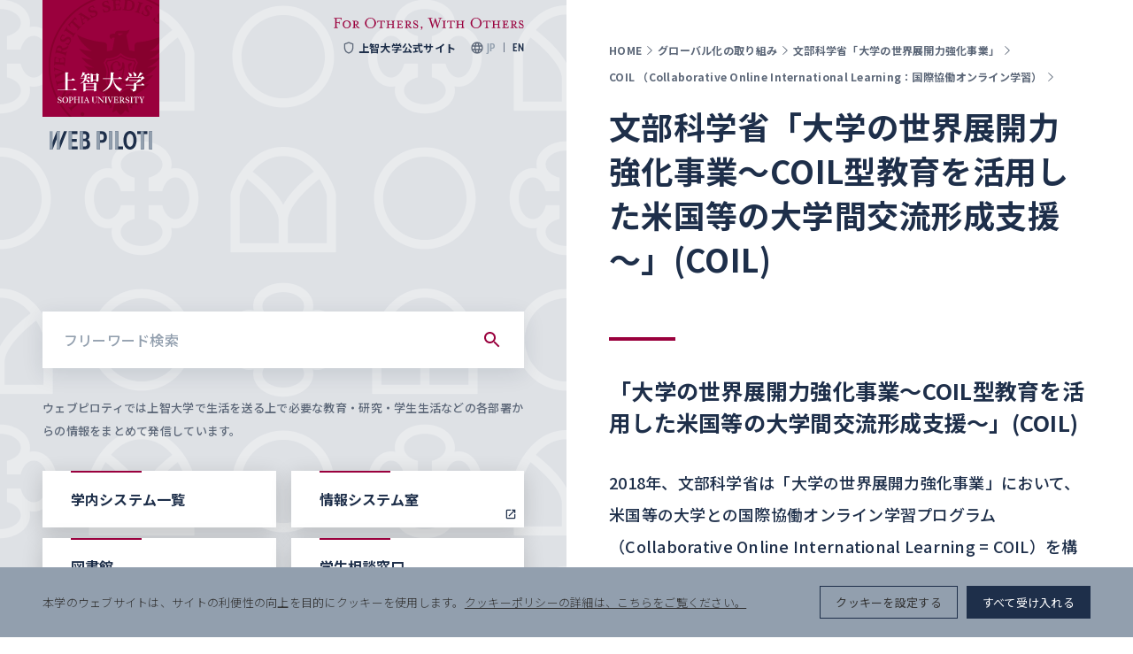

--- FILE ---
content_type: text/html; charset=UTF-8
request_url: https://piloti.sophia.ac.jp/jpn/global/sekaitenkai/coil/coil/
body_size: 52607
content:
<!DOCTYPE html>
<html lang="ja" data-site-name="piloti">
  <head>
        <meta charset="UTF-8" />
    <meta http-equiv="X-UA-Compatible" content="IE=edge" />
    <meta name="viewport" content="width=device-width, initial-scale=1.0" />
    <title>文部科学省「大学の世界展開力強化事業～COIL型教育を活用した米国等の大学間交流形成支援～」(COIL)｜上智大学 ウェブピロティ</title>
    <meta name="description" content="上智大学 ウェブピロティサイト。在学生の方に向けてさまざまな最新情報を発信します。授業の履修など各種手続きや学生生活、国際交流・留学、奨学金・学費、研究などの情報を発信します。">
    <meta property="og:title" content="文部科学省「大学の世界展開力強化事業～COIL型教育を活用した米国等の大学間交流形成支援～」(COIL)｜上智大学 ウェブピロティ">
    <meta property="og:description" content="上智大学 ウェブピロティサイト。在学生の方に向けてさまざまな最新情報を発信します。授業の履修など各種手続きや学生生活、国際交流・留学、奨学金・学費、研究などの情報を発信します。">
    <meta property="og:url" content="https://piloti.sophia.ac.jp/jpn/global/sekaitenkai/coil/coil/">
    <meta property="og:image" content="https://piloti.sophia.ac.jp/assets/themes/sophia-university-piloti/img/ogimage.png">
    <meta property="og:type" content="article">

    <meta name='robots' content='max-image-preview:large' />
<link rel='stylesheet' id='wp-block-library-css' href='https://piloti.sophia.ac.jp/wp-includes/css/dist/block-library/style.min.css?ver=6.4.2' type='text/css' media='all' />
<style id='classic-theme-styles-inline-css' type='text/css'>
/*! This file is auto-generated */
.wp-block-button__link{color:#fff;background-color:#32373c;border-radius:9999px;box-shadow:none;text-decoration:none;padding:calc(.667em + 2px) calc(1.333em + 2px);font-size:1.125em}.wp-block-file__button{background:#32373c;color:#fff;text-decoration:none}
</style>
<style id='global-styles-inline-css' type='text/css'>
body{--wp--preset--color--black: #000000;--wp--preset--color--cyan-bluish-gray: #abb8c3;--wp--preset--color--white: #ffffff;--wp--preset--color--pale-pink: #f78da7;--wp--preset--color--vivid-red: #cf2e2e;--wp--preset--color--luminous-vivid-orange: #ff6900;--wp--preset--color--luminous-vivid-amber: #fcb900;--wp--preset--color--light-green-cyan: #7bdcb5;--wp--preset--color--vivid-green-cyan: #00d084;--wp--preset--color--pale-cyan-blue: #8ed1fc;--wp--preset--color--vivid-cyan-blue: #0693e3;--wp--preset--color--vivid-purple: #9b51e0;--wp--preset--gradient--vivid-cyan-blue-to-vivid-purple: linear-gradient(135deg,rgba(6,147,227,1) 0%,rgb(155,81,224) 100%);--wp--preset--gradient--light-green-cyan-to-vivid-green-cyan: linear-gradient(135deg,rgb(122,220,180) 0%,rgb(0,208,130) 100%);--wp--preset--gradient--luminous-vivid-amber-to-luminous-vivid-orange: linear-gradient(135deg,rgba(252,185,0,1) 0%,rgba(255,105,0,1) 100%);--wp--preset--gradient--luminous-vivid-orange-to-vivid-red: linear-gradient(135deg,rgba(255,105,0,1) 0%,rgb(207,46,46) 100%);--wp--preset--gradient--very-light-gray-to-cyan-bluish-gray: linear-gradient(135deg,rgb(238,238,238) 0%,rgb(169,184,195) 100%);--wp--preset--gradient--cool-to-warm-spectrum: linear-gradient(135deg,rgb(74,234,220) 0%,rgb(151,120,209) 20%,rgb(207,42,186) 40%,rgb(238,44,130) 60%,rgb(251,105,98) 80%,rgb(254,248,76) 100%);--wp--preset--gradient--blush-light-purple: linear-gradient(135deg,rgb(255,206,236) 0%,rgb(152,150,240) 100%);--wp--preset--gradient--blush-bordeaux: linear-gradient(135deg,rgb(254,205,165) 0%,rgb(254,45,45) 50%,rgb(107,0,62) 100%);--wp--preset--gradient--luminous-dusk: linear-gradient(135deg,rgb(255,203,112) 0%,rgb(199,81,192) 50%,rgb(65,88,208) 100%);--wp--preset--gradient--pale-ocean: linear-gradient(135deg,rgb(255,245,203) 0%,rgb(182,227,212) 50%,rgb(51,167,181) 100%);--wp--preset--gradient--electric-grass: linear-gradient(135deg,rgb(202,248,128) 0%,rgb(113,206,126) 100%);--wp--preset--gradient--midnight: linear-gradient(135deg,rgb(2,3,129) 0%,rgb(40,116,252) 100%);--wp--preset--font-size--small: 13px;--wp--preset--font-size--medium: 20px;--wp--preset--font-size--large: 36px;--wp--preset--font-size--x-large: 42px;--wp--preset--spacing--20: 0.44rem;--wp--preset--spacing--30: 0.67rem;--wp--preset--spacing--40: 1rem;--wp--preset--spacing--50: 1.5rem;--wp--preset--spacing--60: 2.25rem;--wp--preset--spacing--70: 3.38rem;--wp--preset--spacing--80: 5.06rem;--wp--preset--shadow--natural: 6px 6px 9px rgba(0, 0, 0, 0.2);--wp--preset--shadow--deep: 12px 12px 50px rgba(0, 0, 0, 0.4);--wp--preset--shadow--sharp: 6px 6px 0px rgba(0, 0, 0, 0.2);--wp--preset--shadow--outlined: 6px 6px 0px -3px rgba(255, 255, 255, 1), 6px 6px rgba(0, 0, 0, 1);--wp--preset--shadow--crisp: 6px 6px 0px rgba(0, 0, 0, 1);}:where(.is-layout-flex){gap: 0.5em;}:where(.is-layout-grid){gap: 0.5em;}body .is-layout-flow > .alignleft{float: left;margin-inline-start: 0;margin-inline-end: 2em;}body .is-layout-flow > .alignright{float: right;margin-inline-start: 2em;margin-inline-end: 0;}body .is-layout-flow > .aligncenter{margin-left: auto !important;margin-right: auto !important;}body .is-layout-constrained > .alignleft{float: left;margin-inline-start: 0;margin-inline-end: 2em;}body .is-layout-constrained > .alignright{float: right;margin-inline-start: 2em;margin-inline-end: 0;}body .is-layout-constrained > .aligncenter{margin-left: auto !important;margin-right: auto !important;}body .is-layout-constrained > :where(:not(.alignleft):not(.alignright):not(.alignfull)){max-width: var(--wp--style--global--content-size);margin-left: auto !important;margin-right: auto !important;}body .is-layout-constrained > .alignwide{max-width: var(--wp--style--global--wide-size);}body .is-layout-flex{display: flex;}body .is-layout-flex{flex-wrap: wrap;align-items: center;}body .is-layout-flex > *{margin: 0;}body .is-layout-grid{display: grid;}body .is-layout-grid > *{margin: 0;}:where(.wp-block-columns.is-layout-flex){gap: 2em;}:where(.wp-block-columns.is-layout-grid){gap: 2em;}:where(.wp-block-post-template.is-layout-flex){gap: 1.25em;}:where(.wp-block-post-template.is-layout-grid){gap: 1.25em;}.has-black-color{color: var(--wp--preset--color--black) !important;}.has-cyan-bluish-gray-color{color: var(--wp--preset--color--cyan-bluish-gray) !important;}.has-white-color{color: var(--wp--preset--color--white) !important;}.has-pale-pink-color{color: var(--wp--preset--color--pale-pink) !important;}.has-vivid-red-color{color: var(--wp--preset--color--vivid-red) !important;}.has-luminous-vivid-orange-color{color: var(--wp--preset--color--luminous-vivid-orange) !important;}.has-luminous-vivid-amber-color{color: var(--wp--preset--color--luminous-vivid-amber) !important;}.has-light-green-cyan-color{color: var(--wp--preset--color--light-green-cyan) !important;}.has-vivid-green-cyan-color{color: var(--wp--preset--color--vivid-green-cyan) !important;}.has-pale-cyan-blue-color{color: var(--wp--preset--color--pale-cyan-blue) !important;}.has-vivid-cyan-blue-color{color: var(--wp--preset--color--vivid-cyan-blue) !important;}.has-vivid-purple-color{color: var(--wp--preset--color--vivid-purple) !important;}.has-black-background-color{background-color: var(--wp--preset--color--black) !important;}.has-cyan-bluish-gray-background-color{background-color: var(--wp--preset--color--cyan-bluish-gray) !important;}.has-white-background-color{background-color: var(--wp--preset--color--white) !important;}.has-pale-pink-background-color{background-color: var(--wp--preset--color--pale-pink) !important;}.has-vivid-red-background-color{background-color: var(--wp--preset--color--vivid-red) !important;}.has-luminous-vivid-orange-background-color{background-color: var(--wp--preset--color--luminous-vivid-orange) !important;}.has-luminous-vivid-amber-background-color{background-color: var(--wp--preset--color--luminous-vivid-amber) !important;}.has-light-green-cyan-background-color{background-color: var(--wp--preset--color--light-green-cyan) !important;}.has-vivid-green-cyan-background-color{background-color: var(--wp--preset--color--vivid-green-cyan) !important;}.has-pale-cyan-blue-background-color{background-color: var(--wp--preset--color--pale-cyan-blue) !important;}.has-vivid-cyan-blue-background-color{background-color: var(--wp--preset--color--vivid-cyan-blue) !important;}.has-vivid-purple-background-color{background-color: var(--wp--preset--color--vivid-purple) !important;}.has-black-border-color{border-color: var(--wp--preset--color--black) !important;}.has-cyan-bluish-gray-border-color{border-color: var(--wp--preset--color--cyan-bluish-gray) !important;}.has-white-border-color{border-color: var(--wp--preset--color--white) !important;}.has-pale-pink-border-color{border-color: var(--wp--preset--color--pale-pink) !important;}.has-vivid-red-border-color{border-color: var(--wp--preset--color--vivid-red) !important;}.has-luminous-vivid-orange-border-color{border-color: var(--wp--preset--color--luminous-vivid-orange) !important;}.has-luminous-vivid-amber-border-color{border-color: var(--wp--preset--color--luminous-vivid-amber) !important;}.has-light-green-cyan-border-color{border-color: var(--wp--preset--color--light-green-cyan) !important;}.has-vivid-green-cyan-border-color{border-color: var(--wp--preset--color--vivid-green-cyan) !important;}.has-pale-cyan-blue-border-color{border-color: var(--wp--preset--color--pale-cyan-blue) !important;}.has-vivid-cyan-blue-border-color{border-color: var(--wp--preset--color--vivid-cyan-blue) !important;}.has-vivid-purple-border-color{border-color: var(--wp--preset--color--vivid-purple) !important;}.has-vivid-cyan-blue-to-vivid-purple-gradient-background{background: var(--wp--preset--gradient--vivid-cyan-blue-to-vivid-purple) !important;}.has-light-green-cyan-to-vivid-green-cyan-gradient-background{background: var(--wp--preset--gradient--light-green-cyan-to-vivid-green-cyan) !important;}.has-luminous-vivid-amber-to-luminous-vivid-orange-gradient-background{background: var(--wp--preset--gradient--luminous-vivid-amber-to-luminous-vivid-orange) !important;}.has-luminous-vivid-orange-to-vivid-red-gradient-background{background: var(--wp--preset--gradient--luminous-vivid-orange-to-vivid-red) !important;}.has-very-light-gray-to-cyan-bluish-gray-gradient-background{background: var(--wp--preset--gradient--very-light-gray-to-cyan-bluish-gray) !important;}.has-cool-to-warm-spectrum-gradient-background{background: var(--wp--preset--gradient--cool-to-warm-spectrum) !important;}.has-blush-light-purple-gradient-background{background: var(--wp--preset--gradient--blush-light-purple) !important;}.has-blush-bordeaux-gradient-background{background: var(--wp--preset--gradient--blush-bordeaux) !important;}.has-luminous-dusk-gradient-background{background: var(--wp--preset--gradient--luminous-dusk) !important;}.has-pale-ocean-gradient-background{background: var(--wp--preset--gradient--pale-ocean) !important;}.has-electric-grass-gradient-background{background: var(--wp--preset--gradient--electric-grass) !important;}.has-midnight-gradient-background{background: var(--wp--preset--gradient--midnight) !important;}.has-small-font-size{font-size: var(--wp--preset--font-size--small) !important;}.has-medium-font-size{font-size: var(--wp--preset--font-size--medium) !important;}.has-large-font-size{font-size: var(--wp--preset--font-size--large) !important;}.has-x-large-font-size{font-size: var(--wp--preset--font-size--x-large) !important;}
.wp-block-navigation a:where(:not(.wp-element-button)){color: inherit;}
:where(.wp-block-post-template.is-layout-flex){gap: 1.25em;}:where(.wp-block-post-template.is-layout-grid){gap: 1.25em;}
:where(.wp-block-columns.is-layout-flex){gap: 2em;}:where(.wp-block-columns.is-layout-grid){gap: 2em;}
.wp-block-pullquote{font-size: 1.5em;line-height: 1.6;}
</style>
<link rel='stylesheet' id='cookie-law-info-css' href='https://piloti.sophia.ac.jp/assets/plugins/cookie-law-info/legacy/public/css/cookie-law-info-public.css?ver=3.2.4' type='text/css' media='all' />
<link rel='stylesheet' id='cookie-law-info-gdpr-css' href='https://piloti.sophia.ac.jp/assets/plugins/cookie-law-info/legacy/public/css/cookie-law-info-gdpr.css?ver=3.2.4' type='text/css' media='all' />
<script type="text/javascript" src="https://piloti.sophia.ac.jp/wp-includes/js/jquery/jquery.min.js?ver=3.7.1" id="jquery-core-js"></script>
<script type="text/javascript" src="https://piloti.sophia.ac.jp/wp-includes/js/jquery/jquery-migrate.min.js?ver=3.4.1" id="jquery-migrate-js"></script>
<script type="text/javascript" id="cookie-law-info-js-extra">
/* <![CDATA[ */
var Cli_Data = {"nn_cookie_ids":[],"cookielist":[],"non_necessary_cookies":[],"ccpaEnabled":"","ccpaRegionBased":"","ccpaBarEnabled":"","strictlyEnabled":["necessary","obligatoire"],"ccpaType":"gdpr","js_blocking":"1","custom_integration":"","triggerDomRefresh":"","secure_cookies":""};
var cli_cookiebar_settings = {"animate_speed_hide":"500","animate_speed_show":"500","background":"#929fae","border":"#b1a6a6c2","border_on":"","button_1_button_colour":"#61a229","button_1_button_hover":"#4e8221","button_1_link_colour":"#fff","button_1_as_button":"1","button_1_new_win":"","button_2_button_colour":"#333","button_2_button_hover":"#292929","button_2_link_colour":"#444","button_2_as_button":"","button_2_hidebar":"","button_3_button_colour":"#dedfe0","button_3_button_hover":"#b2b2b3","button_3_link_colour":"#333333","button_3_as_button":"1","button_3_new_win":"","button_4_button_colour":"#dedfe0","button_4_button_hover":"#b2b2b3","button_4_link_colour":"#333333","button_4_as_button":"1","button_7_button_colour":"#1e2f4a","button_7_button_hover":"#18263b","button_7_link_colour":"#fff","button_7_as_button":"1","button_7_new_win":"","font_family":"inherit","header_fix":"","notify_animate_hide":"1","notify_animate_show":"","notify_div_id":"#cookie-law-info-bar","notify_position_horizontal":"right","notify_position_vertical":"bottom","scroll_close":"","scroll_close_reload":"","accept_close_reload":"1","reject_close_reload":"1","showagain_tab":"","showagain_background":"#fff","showagain_border":"#000","showagain_div_id":"#cookie-law-info-again","showagain_x_position":"100px","text":"#333333","show_once_yn":"","show_once":"10000","logging_on":"","as_popup":"","popup_overlay":"1","bar_heading_text":"","cookie_bar_as":"banner","popup_showagain_position":"bottom-right","widget_position":"left"};
var log_object = {"ajax_url":"https:\/\/piloti.sophia.ac.jp\/wp-admin\/admin-ajax.php"};
/* ]]> */
</script>
<script type="text/javascript" src="https://piloti.sophia.ac.jp/assets/plugins/cookie-law-info/legacy/public/js/cookie-law-info-public.js?ver=3.2.4" id="cookie-law-info-js"></script>
<link rel="https://api.w.org/" href="https://piloti.sophia.ac.jp/wp-json/" /><link rel="alternate" type="application/json" href="https://piloti.sophia.ac.jp/wp-json/wp/v2/pages/9954" /><link rel="alternate" type="application/json+oembed" href="https://piloti.sophia.ac.jp/wp-json/oembed/1.0/embed?url=https%3A%2F%2Fpiloti.sophia.ac.jp%2Fjpn%2Fglobal%2Fsekaitenkai%2Fcoil%2Fcoil%2F" />
<link rel="alternate" type="text/xml+oembed" href="https://piloti.sophia.ac.jp/wp-json/oembed/1.0/embed?url=https%3A%2F%2Fpiloti.sophia.ac.jp%2Fjpn%2Fglobal%2Fsekaitenkai%2Fcoil%2Fcoil%2F&#038;format=xml" />
<!-- Google tag (gtag.js) -->
<script type="text/plain" data-cli-class="cli-blocker-script"  data-cli-script-type="analytics" data-cli-block="true"  data-cli-element-position="head" async src="https://www.googletagmanager.com/gtag/js?id=UA-11114735-8"></script>
<script type="text/plain" data-cli-class="cli-blocker-script"  data-cli-script-type="analytics" data-cli-block="true"  data-cli-element-position="head">
  window.dataLayer = window.dataLayer || [];
  function gtag(){dataLayer.push(arguments);}
  gtag('js', new Date());

  gtag('config', 'UA-11114735-8');
</script>
<!-- Google Tag Manager -->
<script type="text/plain" data-cli-class="cli-blocker-script"  data-cli-script-type="analyticsen" data-cli-block="true"  data-cli-element-position="head">(function(w,d,s,l,i){w[l]=w[l]||[];w[l].push({'gtm.start':
new Date().getTime(),event:'gtm.js'});var f=d.getElementsByTagName(s)[0],
j=d.createElement(s),dl=l!='dataLayer'?'&l='+l:'';j.async=true;j.src=
'https://www.googletagmanager.com/gtm.js?id='+i+dl;f.parentNode.insertBefore(j,f);
})(window,document,'script','dataLayer','GTM-5QJ98TQ');</script>
<!-- End Google Tag Manager --><link rel="alternate" type="application/rss+xml" title="ウェブピロティ &raquo; フィード" href="https://piloti.sophia.ac.jp/jpn/feed/">
<link rel="icon" href="https://piloti.sophia.ac.jp/assets/uploads/2023/01/27195552/cropped-android-chrome-512x512-1-32x32.png" sizes="32x32" />
<link rel="icon" href="https://piloti.sophia.ac.jp/assets/uploads/2023/01/27195552/cropped-android-chrome-512x512-1-192x192.png" sizes="192x192" />
<link rel="apple-touch-icon" href="https://piloti.sophia.ac.jp/assets/uploads/2023/01/27195552/cropped-android-chrome-512x512-1-180x180.png" />
<meta name="msapplication-TileImage" content="https://piloti.sophia.ac.jp/assets/uploads/2023/01/27195552/cropped-android-chrome-512x512-1-270x270.png" />

    <link rel="apple-touch-icon" sizes="180x180" href="https://piloti.sophia.ac.jp/assets/themes/sophia-university-piloti/img/apple-touch-icon.png">
    <link rel="icon" type="image/png" sizes="32x32" href="https://piloti.sophia.ac.jp/assets/themes/sophia-university-piloti/img/favicon-32x32.png">
    <link rel="icon" type="image/png" sizes="16x16" href="https://piloti.sophia.ac.jp/assets/themes/sophia-university-piloti/img/favicon-16x16.png">
    <link rel="manifest" href="https://piloti.sophia.ac.jp/assets/themes/sophia-university-piloti/img/site.webmanifest">
    <link rel="mask-icon" href="https://piloti.sophia.ac.jp/assets/themes/sophia-university-piloti/img/safari-pinned-tab.svg" color="#9a003d">
    <meta name="msapplication-TileColor" content="#9a003d">
    <meta name="theme-color" content="#ffffff">

    <link rel="preload" href="/assets/commons/css/style_common.css?ver=202503110809" as="style" />
    <link rel="preload" href="/assets/commons/css/style_piloti.css?ver=202503110809" as="style" />
    <link rel="stylesheet" href="/assets/commons/css/style_common.css?ver=202503110809" />
    <link rel="stylesheet" href="/assets/commons/css/style_piloti.css?ver=202503110809" />

    <link rel="preload" href="/assets/commons/css/print_common.css?ver=202503110809" as="style" media="print" />
    <link rel="preload" href="/assets/commons/css/print_piloti.css?ver=202503110809" as="style"  media="print" />
    <link rel="stylesheet" href="/assets/commons/css/print_common.css?ver=202503110809"  media="print" />
    <link rel="stylesheet" href="/assets/commons/css/print_piloti.css?ver=202503110809"  media="print" />

    <script src="/assets/commons/js/vendor.bundle.js?ver=202503110810"></script>
    <script src="/assets/commons/js/main.bundle.js?ver=202503110810"></script>



<link rel="preconnect" href="https://fonts.googleapis.com">
<link rel="preconnect" href="https://fonts.gstatic.com" crossorigin>
<link href="https://fonts.googleapis.com/css2?family=Noto+Serif+JP:wght@200..900&family=Noto+Sans+JP:wght@100..900&display=swap" rel="stylesheet">
    <script>
      (function(d) {
        var config = {
          kitId: 'uqm0guv',
          scriptTimeout: 3000,
          async: true
        },
        h=d.documentElement,t=setTimeout(function(){h.className=h.className.replace(/\bwf-loading\b/g,"")+" wf-inactive";},config.scriptTimeout),tk=d.createElement("script"),f=false,s=d.getElementsByTagName("script")[0],a;h.className+=" wf-loading";tk.src='https://use.typekit.net/'+config.kitId+'.js';tk.async=true;tk.onload=tk.onreadystatechange=function(){a=this.readyState;if(f||a&&a!="complete"&&a!="loaded")return;f=true;clearTimeout(t);try{Typekit.load(config)}catch(e){}};s.parentNode.insertBefore(tk,s)
      })(document);
    </script>
      </head>
  <body data-controller="test-for-piloti test-for-common">
    <div class="l-wrapper">
      <div class="l-header">
        <header
          class="ly-header header"
          data-controller="fixed"
          data-action="scroll@window->fixed#fixed"
          data-fixed-isfixed-value="false"
        >
          <a href="https://piloti.sophia.ac.jp/jpn/">
            <h1 class="header__logo">
              <div class="header__logo__main">
                <img
                  src="/assets/commons/images/common/communication-mark.svg"
                  width="1"
                  height="1"
                  alt="上智大学 Sophia University"
                />
                <img
                  class="-abbr"
                  src="/assets/commons/images/common/communication-mark-u.svg"
                  width="1"
                  height="1"
                  alt="Sophia U"
                  data-fixed-target="fixedPosContent"
                />
              </div>
              <div class="header__logo__sub">
                <img
                  src="/assets/commons/images/piloti/piloti-logo.svg"
                  width="1"
                  height="1"
                  alt="WEB PILOTI"
                />
              </div>
            </h1>
          </a>
          <div class="header__content">
            <img
              class="header__sprit"
              src="/assets/commons/images/piloti/sophia-spirit.svg"
              width="1"
              height="1"
              alt="FOR OTHERS, WITH OTHERS"
            />
            <nav class="header__sideNav">
              <ul class="header__sideNavList">
                <li>
                  <a href="https://www.sophia.ac.jp/" target="_blank">
                    <i class="icon" data-icon-name="material/shield">
                      <svg
                        xmlns="http://www.w3.org/2000/svg"
                        width="16"
                        height="16"
                        viewBox="0 0 16 16"
                      >
                        <path
                          d="M9.333,2,4,4V8.06a7.518,7.518,0,0,0,5.333,7.273A7.518,7.518,0,0,0,14.667,8.06V4Zm4,6.06a6.224,6.224,0,0,1-4,5.887,6.218,6.218,0,0,1-4-5.887V4.927l4-1.5,4,1.5Z"
                          transform="translate(-1.333 -0.667)"
                        />
                      </svg>
                    </i>

                    上智大学公式サイト                  </a>
                </li>
                <li>
                  <i class="icon" data-icon-name="material/language">
                    <svg
                      xmlns="http://www.w3.org/2000/svg"
                      width="24"
                      height="24"
                      viewBox="0 0 24 24"
                    >
                      <path
                        d="M11.99,2A10,10,0,1,0,22,12,10,10,0,0,0,11.99,2Zm6.93,6H15.97a15.649,15.649,0,0,0-1.38-3.56A8.03,8.03,0,0,1,18.92,8ZM12,4.04A14.087,14.087,0,0,1,13.91,8H10.09A14.087,14.087,0,0,1,12,4.04ZM4.26,14a7.822,7.822,0,0,1,0-4H7.64a16.515,16.515,0,0,0-.14,2,16.515,16.515,0,0,0,.14,2Zm.82,2H8.03a15.649,15.649,0,0,0,1.38,3.56A7.987,7.987,0,0,1,5.08,16ZM8.03,8H5.08A7.987,7.987,0,0,1,9.41,4.44,15.649,15.649,0,0,0,8.03,8ZM12,19.96A14.087,14.087,0,0,1,10.09,16h3.82A14.087,14.087,0,0,1,12,19.96ZM14.34,14H9.66a14.713,14.713,0,0,1-.16-2,14.585,14.585,0,0,1,.16-2h4.68a14.585,14.585,0,0,1,.16,2A14.713,14.713,0,0,1,14.34,14Zm.25,5.56A15.649,15.649,0,0,0,15.97,16h2.95A8.03,8.03,0,0,1,14.59,19.56ZM16.36,14a16.515,16.515,0,0,0,.14-2,16.515,16.515,0,0,0-.14-2h3.38a7.822,7.822,0,0,1,0,4Z"
                      />
                    </svg>
                  </i>

                  <ul class="header__langSelector">
                    <li class="is-current">
                      <a class="langJa">JP</a>
                    </li>
                    <li>
                      <a class="langEn" href="https://piloti.sophia.ac.jp/eng/">EN</a>
                    </li>
                  </ul>
                </li>
              </ul>
            </nav>
          </div>
        </header>
      </div>

<div class="l-main">
  <main>
    <div class="mainHead" data-controller="mainHead">
      <div class="mainHead__content">
        <ul class="c-breadcrumb">
  <li>
    <a href="https://piloti.sophia.ac.jp/jpn/" class="c-breadcrumb-link">
      <p class="c-breadcrumb-link__text">HOME</p>
      <i
        class="icon breadcrumb-link__icon"
        data-icon-name="material/breadcrumb-arrow"
      >
        <svg
          xmlns="http://www.w3.org/2000/svg"
          width="17.834"
          height="18"
          viewBox="0 0 17.834 18"
        >
          <path
            d="M-23081.838-11762.812l-.58-.552,4.676-4.448-4.676-4.449.58-.551,5.254,5Z"
            transform="translate(23088.418 11776.813)"
          />
        </svg>
      </i>
    </a>
  </li>
  <li>
    <a href="https://piloti.sophia.ac.jp/jpn/global/" class="c-breadcrumb-link">
      <p class="c-breadcrumb-link__text">グローバル化の取り組み</p>
      <i
        class="icon breadcrumb-link__icon"
        data-icon-name="material/breadcrumb-arrow"
      >
        <svg
          xmlns="http://www.w3.org/2000/svg"
          width="17.834"
          height="18"
          viewBox="0 0 17.834 18"
        >
          <path
            d="M-23081.838-11762.812l-.58-.552,4.676-4.448-4.676-4.449.58-.551,5.254,5Z"
            transform="translate(23088.418 11776.813)"
          />
        </svg>
      </i>
    </a>
  </li><li>
    <a href="https://piloti.sophia.ac.jp/jpn/global/sekaitenkai/" class="c-breadcrumb-link">
      <p class="c-breadcrumb-link__text">文部科学省「大学の世界展開力強化事業」 </p>
      <i
        class="icon breadcrumb-link__icon"
        data-icon-name="material/breadcrumb-arrow"
      >
        <svg
          xmlns="http://www.w3.org/2000/svg"
          width="17.834"
          height="18"
          viewBox="0 0 17.834 18"
        >
          <path
            d="M-23081.838-11762.812l-.58-.552,4.676-4.448-4.676-4.449.58-.551,5.254,5Z"
            transform="translate(23088.418 11776.813)"
          />
        </svg>
      </i>
    </a>
  </li><li>
    <a href="https://piloti.sophia.ac.jp/jpn/global/sekaitenkai/coil/" class="c-breadcrumb-link">
      <p class="c-breadcrumb-link__text">COIL （Collaborative Online International Learning：国際協働オンライン学習）</p>
      <i
        class="icon breadcrumb-link__icon"
        data-icon-name="material/breadcrumb-arrow"
      >
        <svg
          xmlns="http://www.w3.org/2000/svg"
          width="17.834"
          height="18"
          viewBox="0 0 17.834 18"
        >
          <path
            d="M-23081.838-11762.812l-.58-.552,4.676-4.448-4.676-4.449.58-.551,5.254,5Z"
            transform="translate(23088.418 11776.813)"
          />
        </svg>
      </i>
    </a>
  </li></ul>
        <h1 class="mainHead__title">文部科学省「大学の世界展開力強化事業～COIL型教育を活用した米国等の大学間交流形成支援～」(COIL)</h1>
                      </div>

      
    </div>

    
    
<div class="module wysiwyg  -mtPc64 -mtSp56">
  
<h2>「大学の世界展開力強化事業～COIL型教育を活用した米国等の大学間交流形成支援～」(COIL)</h2>
</div>


<div class="module wysiwyg  -mtPc32 -mtSp28">
  
<p class="">2018年、文部科学省は「大学の世界展開力強化事業」において、米国等の大学との国際協働オンライン学習プログラム（Collaborative Online International Learning = COIL）を構築する日本の大学に対し支援を行うことになりました。COILはICTを用いてオンラインで海外大学との交流をおこなう教育手法で、新たな国際交流の形として、あるいは既存の授業科目や留学プログラムをより充実させる手段として、活用が期待されています。</p>
</div>


<div class="module wysiwyg  -mtPc32 -mtSp28">
  
<p class="">この事業に、上智大学・お茶の水女子大学・静岡県立大学3大学合同の構想「人間の安全保障と多文化共生に係る課題発見型国際協働オンライン学習プログラムの開発」が採択されました ( 採択件数：10件13大学／申請件数21件27大学)。これにより、人間の安全保障と多文化共生の観点から国際社会における課題を発見し、その解決に貢献できる人材の育成を目指します。</p>
</div>


<div class="module wysiwyg  -mtPc32 -mtSp28">
  
<p class="">本事業は、米国連携大学との講義科目での接続、国内3大学の連携による留学生受入れ、留学プログラムの充実化、Jesuit Worldwide Learning (JWL)と連携した第三国への発信、という4つの取り組みにおいてCOILを活用するものです。COILを導入することで、①経済的理由や大学の履修カリキュラムの関係上、留学機会が得にくい学習者に教育機会を提供すること、②文化的背景の異なる多様な学習者が協働学習を行うことにより、課題に対する多面的な理解や複眼的な思考力を習得すること、③相手先からの映像や双方向コミュニケーションを利用した効果的な学びが可能になることを目指します。</p>
</div>


<div class="module wysiwyg  -mtPc32 -mtSp28">
  
<p class="">詳しくは「COIL事業パンフレット」をご覧ください。</p>
</div>


<div class="module wysiwyg  -mtPc32 -mtSp28">
  
<p class=""><a rel="noreferrer noopener" href="/assets/uploads/exports/jpn/global/global/sekaitenkai/coil/itd24t000004krtl-att/2019COILBrochure.pdf" target="_blank">COIL事業パンフレット（日本語）(881.33 KB)</a></p>
</div>


<div class="module wysiwyg  -mtPc32 -mtSp28">
  
<p class=""><a rel="noreferrer noopener" href="/assets/uploads/exports/jpn/global/global/sekaitenkai/coil/itd24t000004krtl-att/faei3d000001y5yo.pdf" target="_blank">COIL事例紹介パンフレット（英語）(2.46 MB)</a></p>
</div>


<div class="module wysiwyg  -mtPc32 -mtSp28">
  
<p class="">関連リンク</p>
</div>


<div class="module wysiwyg  -mtPc32 -mtSp28">
  
<p class=""><a rel="noreferrer noopener" href="http://www.mext.go.jp/a_menu/koutou/kaikaku/sekaitenkai/1408256.htm" target="_blank">大学の世界展開力事業　文部科学省</a></p>
</div>


<div class="module wysiwyg  -mtPc32 -mtSp28">
  
<p class=""><a rel="noreferrer noopener" href="https://www.jsps.go.jp/j-tenkairyoku/index.html" target="_blank">大学の世界展開力事業　独立行政法人日本学術振興協会 (JSPS)</a></p>
</div>


<div class="module -mtPc32 -mtSp28 ">
  <div class="c-inquiry">
    <div class="c-inquiry__head">
      <h2>このページの内容についての<br />お問い合わせ窓口</h2>
    </div>
    <div class="c-inquiry__body">
      <dl class="c-inquiry__item">
        <dt>担当部署名</dt>
        <dd>グローバル教育センター</dd>
      </dl>
            <dl class="c-inquiry__item">
        <dt>お問い合わせ窓口</dt>
        <dd>2号館1階</dd>
      </dl>    </div>
    <div class="c-inquiry__foot">
            <a class="c-inquiry__link c-btnCommon" href="https://www.sophia.ac.jp/jpn/contact/global/" target="_blank"
        >お問い合わせフォーム        <i class="icon" data-icon-name="material/blank">
          <svg
            xmlns="http://www.w3.org/2000/svg"
            width="24"
            height="24"
            viewBox="0 0 24 24"
          >
            <path d="M0,0H24V24H0Z" fill="none" />
            <path
              d="M19,19H5V5h7V3H5A2,2,0,0,0,3,5V19a2,2,0,0,0,2,2H19a2.006,2.006,0,0,0,2-2V12H19ZM14,3V5h3.59L7.76,14.83l1.41,1.41L19,6.41V10h2V3Z"
            />
          </svg>
        </i>
      </a>
    </div>  </div>
</div>

  </main>
</div>

<div class="l-aside">
  <aside class="aside">
    <div class="search">
  <div class="search__contents">
    <form method="get" action="https://piloti.sophia.ac.jp/jpn/search/">
  <div class="searchInput search__content">
    <input
      class="searchInput__input"
      type="text"
      name="s"
      placeholder="フリーワード検索"
    />
    <button class="searchInput__button">
      <i
        class="icon searchInput__icon"
        data-icon-name="material/search"
      >
        <svg
          xmlns="http://www.w3.org/2000/svg"
          width="24"
          height="24"
          viewBox="0 0 24 24"
        >
          <path
            d="M15.5,14h-.79l-.28-.27a6.51,6.51,0,1,0-.7.7l.27.28v.79l5,4.99L20.49,19Zm-6,0A4.5,4.5,0,1,1,14,9.5,4.494,4.494,0,0,1,9.5,14Z"
          />
        </svg>
      </i>
    </button>
  </div>
</form>

    <div class="search__description">
      <p>
        ウェブピロティでは上智大学で生活を送る上で必要な教育・研究・学生生活などの各部署からの情報をまとめて発信しています。      </p>
    </div>
              <div class="search__content otherLinks">
                            <a href="https://piloti.sophia.ac.jp/jpn/ict/" class="otherLink">
             <p class="otherLink__text">学内システム一覧</p>                      </a>
                            <a href="https://ccweb.cc.sophia.ac.jp/" class="otherLink" target="_blank">
             <p class="otherLink__text">情報システム室</p>                          <i
                  class="icon otherLink__icon"
                  data-icon-name="material/blank"
              >
                <svg
                    xmlns="http://www.w3.org/2000/svg"
                    width="24"
                    height="24"
                    viewBox="0 0 24 24"
                >
                  <path d="M0,0H24V24H0Z" fill="none" />
                  <path
                      d="M19,19H5V5h7V3H5A2,2,0,0,0,3,5V19a2,2,0,0,0,2,2H19a2.006,2.006,0,0,0,2-2V12H19ZM14,3V5h3.59L7.76,14.83l1.41,1.41L19,6.41V10h2V3Z"
                  />
                </svg>
              </i>
                      </a>
                            <a href="https://www.lib.sophia.ac.jp/" class="otherLink" target="_blank">
             <p class="otherLink__text">図書館</p>                          <i
                  class="icon otherLink__icon"
                  data-icon-name="material/blank"
              >
                <svg
                    xmlns="http://www.w3.org/2000/svg"
                    width="24"
                    height="24"
                    viewBox="0 0 24 24"
                >
                  <path d="M0,0H24V24H0Z" fill="none" />
                  <path
                      d="M19,19H5V5h7V3H5A2,2,0,0,0,3,5V19a2,2,0,0,0,2,2H19a2.006,2.006,0,0,0,2-2V12H19ZM14,3V5h3.59L7.76,14.83l1.41,1.41L19,6.41V10h2V3Z"
                  />
                </svg>
              </i>
                      </a>
                            <a href="https://piloti.sophia.ac.jp/jpn/soudan/soudan_madoguchi/" class="otherLink">
             <p class="otherLink__text">学生相談窓口</p>                      </a>
              </div>
      </div>
</div>
    <div
  class="fixedSearch"
  data-controller="toggle"
  data-toggle-isopen-value="false"
  data-action="scroll@window->toggle#close"
>
  <div
    class="fixedSearch__overlay"
    data-action=" click->toggle#close"
  ></div>
  <div class="fixedSearch__inputWrapper">
    <form method="get" action="https://piloti.sophia.ac.jp/jpn/search/">
  <div class="searchInput">
    <input
      class="searchInput__input"
      type="text"
      name="s"
      placeholder="フリーワード検索"
    />
    <button class="searchInput__button">
      <i
        class="icon searchInput__icon"
        data-icon-name="material/search"
      >
        <svg
          xmlns="http://www.w3.org/2000/svg"
          width="24"
          height="24"
          viewBox="0 0 24 24"
        >
          <path
            d="M15.5,14h-.79l-.28-.27a6.51,6.51,0,1,0-.7.7l.27.28v.79l5,4.99L20.49,19Zm-6,0A4.5,4.5,0,1,1,14,9.5,4.494,4.494,0,0,1,9.5,14Z"
          />
        </svg>
      </i>
    </button>
  </div>
</form>
  </div>
  <button
    class="fixedSearch__button -search"
    data-action="click->toggle#open"
  >
    <i class="icon" data-icon-name="custom/search">
      <svg
        xmlns="http://www.w3.org/2000/svg"
        xmlns:xlink="http://www.w3.org/1999/xlink"
        width="28"
        height="14"
        viewBox="0 0 28 14"
      >
        <defs>
          <clipPath id="a">
            <rect width="27.734" height="14" fill="none" />
          </clipPath>
        </defs>
        <rect width="28" height="14" fill="none" />
        <g clip-path="url(#a)">
          <path
            d="M7,14a7,7,0,1,1,7-7,7.008,7.008,0,0,1-7,7M7,2a5,5,0,1,0,5,5A5.006,5.006,0,0,0,7,2m20.734,9.809-11.67-3.29-.543,1.925,11.67,3.29Z"
          />
        </g>
      </svg>
    </i>
    <span>SEARCH</span>
  </button>
  <button
    class="fixedSearch__button -close"
    data-action="click->toggle#close"
  >
    <i class="icon" data-icon-name="custom/close">
      <svg
        xmlns="http://www.w3.org/2000/svg"
        width="28"
        height="14"
        viewBox="0 0 28 14"
      >
        <rect width="28" height="14" fill="none" />
        <path
          d="M16.114,7.932l10.093,3.8.7-1.871L18.954,6.863ZM26.207,0,13.455,4.8.7,0,0,1.871,10.615,5.864,0,9.856l.7,1.871L26.91,1.871Z"
          transform="translate(0.545 1.137)"
        />
      </svg>
    </i>
    <span>SEARCH</span>
  </button>
</div>
  </aside>
</div>

      <div class="l-footer">
        <footer class="ly-footer footer">
                      <div class="footer__search" data-controller="fixed" data-action="scroll@window->fixed#released" data-fixed-isfixed-value="true" data-fixed-pos-type-value="bottom" data-fixed-target="fixedPosContent">
              <div class="search">
  <div class="search__contents">
    <form method="get" action="https://piloti.sophia.ac.jp/jpn/search/">
  <div class="searchInput search__content">
    <input
      class="searchInput__input"
      type="text"
      name="s"
      placeholder="フリーワード検索"
    />
    <button class="searchInput__button">
      <i
        class="icon searchInput__icon"
        data-icon-name="material/search"
      >
        <svg
          xmlns="http://www.w3.org/2000/svg"
          width="24"
          height="24"
          viewBox="0 0 24 24"
        >
          <path
            d="M15.5,14h-.79l-.28-.27a6.51,6.51,0,1,0-.7.7l.27.28v.79l5,4.99L20.49,19Zm-6,0A4.5,4.5,0,1,1,14,9.5,4.494,4.494,0,0,1,9.5,14Z"
          />
        </svg>
      </i>
    </button>
  </div>
</form>

    <div class="search__description">
      <p>
        ウェブピロティでは上智大学で生活を送る上で必要な教育・研究・学生生活などの各部署からの情報をまとめて発信しています。      </p>
    </div>
              <div class="search__content otherLinks">
                            <a href="https://piloti.sophia.ac.jp/jpn/ict/" class="otherLink">
             <p class="otherLink__text">学内システム一覧</p>                      </a>
                            <a href="https://ccweb.cc.sophia.ac.jp/" class="otherLink" target="_blank">
             <p class="otherLink__text">情報システム室</p>                          <i
                  class="icon otherLink__icon"
                  data-icon-name="material/blank"
              >
                <svg
                    xmlns="http://www.w3.org/2000/svg"
                    width="24"
                    height="24"
                    viewBox="0 0 24 24"
                >
                  <path d="M0,0H24V24H0Z" fill="none" />
                  <path
                      d="M19,19H5V5h7V3H5A2,2,0,0,0,3,5V19a2,2,0,0,0,2,2H19a2.006,2.006,0,0,0,2-2V12H19ZM14,3V5h3.59L7.76,14.83l1.41,1.41L19,6.41V10h2V3Z"
                  />
                </svg>
              </i>
                      </a>
                            <a href="https://www.lib.sophia.ac.jp/" class="otherLink" target="_blank">
             <p class="otherLink__text">図書館</p>                          <i
                  class="icon otherLink__icon"
                  data-icon-name="material/blank"
              >
                <svg
                    xmlns="http://www.w3.org/2000/svg"
                    width="24"
                    height="24"
                    viewBox="0 0 24 24"
                >
                  <path d="M0,0H24V24H0Z" fill="none" />
                  <path
                      d="M19,19H5V5h7V3H5A2,2,0,0,0,3,5V19a2,2,0,0,0,2,2H19a2.006,2.006,0,0,0,2-2V12H19ZM14,3V5h3.59L7.76,14.83l1.41,1.41L19,6.41V10h2V3Z"
                  />
                </svg>
              </i>
                      </a>
                            <a href="https://piloti.sophia.ac.jp/jpn/soudan/soudan_madoguchi/" class="otherLink">
             <p class="otherLink__text">学生相談窓口</p>                      </a>
              </div>
      </div>
</div>
              <div
  class="fixedSearch"
  data-controller="toggle"
  data-toggle-isopen-value="false"
  data-action="scroll@window->toggle#close"
>
  <div
    class="fixedSearch__overlay"
    data-action=" click->toggle#close"
  ></div>
  <div class="fixedSearch__inputWrapper">
    <form method="get" action="https://piloti.sophia.ac.jp/jpn/search/">
  <div class="searchInput">
    <input
      class="searchInput__input"
      type="text"
      name="s"
      placeholder="フリーワード検索"
    />
    <button class="searchInput__button">
      <i
        class="icon searchInput__icon"
        data-icon-name="material/search"
      >
        <svg
          xmlns="http://www.w3.org/2000/svg"
          width="24"
          height="24"
          viewBox="0 0 24 24"
        >
          <path
            d="M15.5,14h-.79l-.28-.27a6.51,6.51,0,1,0-.7.7l.27.28v.79l5,4.99L20.49,19Zm-6,0A4.5,4.5,0,1,1,14,9.5,4.494,4.494,0,0,1,9.5,14Z"
          />
        </svg>
      </i>
    </button>
  </div>
</form>
  </div>
  <button
    class="fixedSearch__button -search"
    data-action="click->toggle#open"
  >
    <i class="icon" data-icon-name="custom/search">
      <svg
        xmlns="http://www.w3.org/2000/svg"
        xmlns:xlink="http://www.w3.org/1999/xlink"
        width="28"
        height="14"
        viewBox="0 0 28 14"
      >
        <defs>
          <clipPath id="a">
            <rect width="27.734" height="14" fill="none" />
          </clipPath>
        </defs>
        <rect width="28" height="14" fill="none" />
        <g clip-path="url(#a)">
          <path
            d="M7,14a7,7,0,1,1,7-7,7.008,7.008,0,0,1-7,7M7,2a5,5,0,1,0,5,5A5.006,5.006,0,0,0,7,2m20.734,9.809-11.67-3.29-.543,1.925,11.67,3.29Z"
          />
        </g>
      </svg>
    </i>
    <span>SEARCH</span>
  </button>
  <button
    class="fixedSearch__button -close"
    data-action="click->toggle#close"
  >
    <i class="icon" data-icon-name="custom/close">
      <svg
        xmlns="http://www.w3.org/2000/svg"
        width="28"
        height="14"
        viewBox="0 0 28 14"
      >
        <rect width="28" height="14" fill="none" />
        <path
          d="M16.114,7.932l10.093,3.8.7-1.871L18.954,6.863ZM26.207,0,13.455,4.8.7,0,0,1.871,10.615,5.864,0,9.856l.7,1.871L26.91,1.871Z"
          transform="translate(0.545 1.137)"
        />
      </svg>
    </i>
    <span>SEARCH</span>
  </button>
</div>
            </div>
          
          <div class="footer__content">
            <nav>
              <a class="footer__link" href="https://piloti.sophia.ac.jp/jpn/info/contact/">
                <i class="icon footer__link__icon" data-icon-name="material/arrow-right">
                  <svg xmlns="http://www.w3.org/2000/svg" width="24" height="24" viewBox="0 0 24 24">
                    <path d="M16.01,11H4v2H16.01v3L20,12,16.01,8Z" />
                  </svg>
                </i>
                お問い合わせ</a>
                              <a class="footer__link" href="https://piloti.sophia.ac.jp/jpn/info/tel2/">
                  <i class="icon footer__link__icon" data-icon-name="material/arrow-right">
                    <svg xmlns="http://www.w3.org/2000/svg" width="24" height="24" viewBox="0 0 24 24">
                      <path d="M16.01,11H4v2H16.01v3L20,12,16.01,8Z" />
                    </svg>
                  </i>
                  電話番号一覧</a>            </nav>
            <div class="footer__copy">
              <img src="/assets/commons/images/common/sophia-communication-mark.svg" width="1" height="1" alt="上智大学 Sophia University" />
              <div>
                <small>
                  &copy; Sophia University.<br />
                  All Rights Reserved.
                </small>
                <div class="footer__pageTop">
                  <a href="#">Page top

                    <i class="icon" data-icon-name="material/page-top">
                      <svg xmlns="http://www.w3.org/2000/svg" width="16" height="18" viewBox="0 0 16 18">
                        <path d="M8,11h3V21h2V11h3L12,7ZM4,3V5H20V3Z" transform="translate(-4 -3)" />
                      </svg>
                    </i>
                  </a>
                </div>
              </div>
            </div>
          </div>
        </footer>
      </div>
      </div>

      <!--googleoff: all--><div id="cookie-law-info-bar" data-nosnippet="true"><span><div class="cookieDialog"><br />
  <p><br />
    本学のウェブサイトは、サイトの利便性の向上を目的にクッキーを使用します。<a href="https://www.sophia.ac.jp/jpn/sitepolicy/" target="_blank">クッキーポリシーの詳細は、こちらをご覧ください。</a><br />
  </p><br />
  <div class="cookieDialog__buttons"><br />
    <a role='button' class="medium cli-plugin-button cli-plugin-main-button cli_settings_button" style="margin:0px 5px 0px 0px">クッキーを設定する</a><br />
    <a id="wt-cli-accept-all-btn" role='button' data-cli_action="accept_all" class="wt-cli-element medium cli-plugin-button wt-cli-accept-all-btn cookie_action_close_header cli_action_button">すべて受け入れる</a><br />
  </div><br />
</div></span></div><div id="cookie-law-info-again" data-nosnippet="true"><span id="cookie_hdr_showagain">Manage consent</span></div><div class="cli-modal" data-nosnippet="true" id="cliSettingsPopup" tabindex="-1" role="dialog" aria-labelledby="cliSettingsPopup" aria-hidden="true">
  <div class="cli-modal-dialog" role="document">
	<div class="cli-modal-content cli-bar-popup">
		  <button type="button" class="cli-modal-close" id="cliModalClose">
			<svg class="" viewBox="0 0 24 24"><path d="M19 6.41l-1.41-1.41-5.59 5.59-5.59-5.59-1.41 1.41 5.59 5.59-5.59 5.59 1.41 1.41 5.59-5.59 5.59 5.59 1.41-1.41-5.59-5.59z"></path><path d="M0 0h24v24h-24z" fill="none"></path></svg>
			<span class="wt-cli-sr-only">閉じる</span>
		  </button>
		  <div class="cli-modal-body">
			<div class="cli-container-fluid cli-tab-container">
	<div class="cli-row">
		<div class="cli-col-12 cli-align-items-stretch cli-px-0">
			<div class="cli-privacy-overview">
				<h4>個人情報保護方針</h4>				<div class="cli-privacy-content">
					<div class="cli-privacy-content-text">このウェブサイトでは、お客様がウェブサイトを閲覧する際の利便性を向上させるためにクッキーを使用しています。このうち、必要性に応じて分類されたクッキーは、ウェブサイトの基本的な機能を作動させるために不可欠なものとして、お客様のブラウザに保存されます。また、当社は、お客様の本ウェブサイトの利用状況を分析し理解するために、第三者のクッキーを使用しています。これらのクッキーは、お客様の同意を得た場合にのみ、お客様のブラウザに保存されます。また、お客様はこれらのクッキーをオプトアウトすることができます。しかし、これらのクッキーの一部をオプトアウトすると、お客様のブラウジング体験に影響を与える可能性があります。</div>
				</div>
				<a class="cli-privacy-readmore" aria-label="展開する" role="button" data-readmore-text="展開する" data-readless-text="簡易表示"></a>			</div>
		</div>
		<div class="cli-col-12 cli-align-items-stretch cli-px-0 cli-tab-section-container">
												<div class="cli-tab-section">
						<div class="cli-tab-header">
							<a role="button" tabindex="0" class="cli-nav-link cli-settings-mobile" data-target="analytics" data-toggle="cli-toggle-tab">
								Analytics							</a>
															<div class="cli-switch">
									<input type="checkbox" id="wt-cli-checkbox-analytics" class="cli-user-preference-checkbox"  data-id="checkbox-analytics" />
									<label for="wt-cli-checkbox-analytics" class="cli-slider" data-cli-enable="有効" data-cli-disable="無効"><span class="wt-cli-sr-only">Analytics</span></label>
								</div>
													</div>
						<div class="cli-tab-content">
							<div class="cli-tab-pane cli-fade" data-id="analytics">
								<div class="wt-cli-cookie-description">
									分析用クッキーは、訪問者がウェブサイトをどのように利用しているかを理解するために使用されます。これらのクッキーは、訪問者数、直帰率、トラフィックソースなどの指標に関する情報を提供するのに役立ちます。
								</div>
							</div>
						</div>
					</div>
																	<div class="cli-tab-section">
						<div class="cli-tab-header">
							<a role="button" tabindex="0" class="cli-nav-link cli-settings-mobile" data-target="analyticsen" data-toggle="cli-toggle-tab">
								Analytics							</a>
															<div class="cli-switch">
									<input type="checkbox" id="wt-cli-checkbox-analyticsen" class="cli-user-preference-checkbox"  data-id="checkbox-analyticsen" />
									<label for="wt-cli-checkbox-analyticsen" class="cli-slider" data-cli-enable="有効" data-cli-disable="無効"><span class="wt-cli-sr-only">Analytics</span></label>
								</div>
													</div>
						<div class="cli-tab-content">
							<div class="cli-tab-pane cli-fade" data-id="analyticsen">
								<div class="wt-cli-cookie-description">
									分析用クッキーは、訪問者がウェブサイトをどのように利用しているかを理解するために使用されます。これらのクッキーは、訪問者数、直帰率、トラフィックソースなどの指標に関する情報を提供するのに役立ちます。
								</div>
							</div>
						</div>
					</div>
										</div>
	</div>
</div>
		  </div>
		  <div class="cli-modal-footer">
			<div class="wt-cli-element cli-container-fluid cli-tab-container">
				<div class="cli-row">
					<div class="cli-col-12 cli-align-items-stretch cli-px-0">
						<div class="cli-tab-footer wt-cli-privacy-overview-actions">
						
															<a id="wt-cli-privacy-save-btn" role="button" tabindex="0" data-cli-action="accept" class="wt-cli-privacy-btn cli_setting_save_button wt-cli-privacy-accept-btn cli-btn">保存して同意</a>
													</div>
						
					</div>
				</div>
			</div>
		</div>
	</div>
  </div>
</div>
<div class="cli-modal-backdrop cli-fade cli-settings-overlay"></div>
<div class="cli-modal-backdrop cli-fade cli-popupbar-overlay"></div>
<!--googleon: all--><!-- Google Tag Manager (noscript) -->
<noscript><iframe src="https://www.googletagmanager.com/ns.html?id=GTM-5QJ98TQ"
height="0" width="0" style="display:none;visibility:hidden"></iframe></noscript>
<!-- End Google Tag Manager (noscript) --><link rel='stylesheet' id='cookie-law-info-table-css' href='https://piloti.sophia.ac.jp/assets/plugins/cookie-law-info/legacy/public/css/cookie-law-info-table.css?ver=3.2.4' type='text/css' media='all' />
<script type="text/javascript">
(function() {
				var expirationDate = new Date();
				expirationDate.setTime( expirationDate.getTime() + 31536000 * 1000 );
				document.cookie = "pll_language=jpn; expires=" + expirationDate.toUTCString() + "; path=/; secure; SameSite=Lax";
			}());

</script>

      </body>

      </html><!-- WP Fastest Cache file was created in 0.243 seconds, on January 19, 2026 @ 3:25 pm --><!-- via php -->

--- FILE ---
content_type: text/css
request_url: https://piloti.sophia.ac.jp/assets/commons/css/style_common.css?ver=202503110809
body_size: 14682
content:
@charset "UTF-8";
/*! destyle.css v3.0.2 | MIT License | https://github.com/nicolas-cusan/destyle.css */*,:after,:before{border-style:solid;border-width:0;box-sizing:border-box}html{-webkit-text-size-adjust:100%;-webkit-tap-highlight-color:transparent;line-height:1.15}body{margin:0}main{display:block}address,blockquote,dl,figure,form,iframe,p,pre,table{margin:0}h1,h2,h3,h4,h5,h6{font-size:inherit;font-weight:inherit;margin:0}ol,ul{list-style:none;margin:0;padding:0}dt{font-weight:700}dd{margin-left:0}hr{border-top-width:1px;box-sizing:content-box;clear:both;color:inherit;height:0;margin:0;overflow:visible}pre{font-family:monospace,monospace;font-size:inherit}address{font-style:inherit}a{background-color:transparent;color:inherit;text-decoration:none}abbr[title]{-webkit-text-decoration:underline dotted;text-decoration:underline dotted}b,strong{font-weight:bolder}code,kbd,samp{font-family:monospace,monospace;font-size:inherit}small{font-size:80%}sub,sup{font-size:75%;line-height:0;position:relative;vertical-align:baseline}sub{bottom:-.25em}sup{top:-.5em}embed,iframe,img,object,svg{vertical-align:bottom}button,input,optgroup,select,textarea{-webkit-appearance:none;-moz-appearance:none;appearance:none;background:transparent;border-radius:0;color:inherit;font:inherit;margin:0;padding:0;text-align:inherit;text-transform:inherit;vertical-align:middle}[type=checkbox]{-webkit-appearance:checkbox;-moz-appearance:checkbox;appearance:checkbox}[type=radio]{-webkit-appearance:radio;-moz-appearance:radio;appearance:radio}[type=button],[type=reset],[type=submit],button{cursor:pointer}[type=button]:disabled,[type=reset]:disabled,[type=submit]:disabled,button:disabled{cursor:default}:-moz-focusring{outline:auto}select:disabled{opacity:inherit}fieldset,option{padding:0}fieldset{margin:0;min-width:0}legend{padding:0}progress{vertical-align:baseline}textarea{overflow:auto}[type=number]::-webkit-inner-spin-button,[type=number]::-webkit-outer-spin-button{height:auto}[type=search]{outline-offset:-2px}[type=search]::-webkit-search-decoration{-webkit-appearance:none}::-webkit-file-upload-button{-webkit-appearance:button;font:inherit}label[for]{cursor:pointer}details{display:block}summary{display:list-item}[contenteditable]:focus{outline:auto}table{border-collapse:collapse;border-color:inherit}caption{text-align:left}td,th{padding:0;vertical-align:top}th{font-weight:700;text-align:left}:root{--font-size-transform-ratio-heading:1;--font-size-transform-ratio-text:1;--line-height-transform-ratio-heading:1;--line-height-transform-ratio-text:1}:root:lang(en){--font-size-transform-ratio-heading:1.24;--font-size-transform-ratio-text:1.25;--line-height-transform-ratio-heading:0.74;--line-height-transform-ratio-text:0.75}:root:lang(en)[data-site-name=piloti]{--font-size-transform-ratio-heading:1.24;--line-height-transform-ratio-heading:0.74}:root{--scrollbar:0;font-size:calc(var(--base-font-size)*1px)}body{-moz-osx-font-smoothing:grayscale;-webkit-font-smoothing:antialiased;text-rendering:optimizeLegibility;background:var(--color-white);color:var(--default-text-color,var(--color-sophia-navy));line-height:calc(var(--line-height-transform-ratio-text)*2)}:root:lang(ja) body{font-family:var(--font-text-ja);font-weight:500;letter-spacing:.015em;}:root:lang(en) body{--webkit-hyphens:auto;font-family:var(--font-text-en);font-weight:500;-webkit-hyphens:auto;hyphens:auto;letter-spacing:.01em}body.is-fixed{-webkit-overflow-scrolling:none;overflow:hidden;overscroll-behavior:none;touch-action:none}body.officialtop{opacity:0;transition-duration:.3s}::selection{background:var(--color-sophia-navy);color:var(--color-white)}::-moz-selection{background:var(--color-sophia-navy);color:var(--color-white)}img{height:auto;width:100%}i.icon{display:inline-block;height:1em;position:relative;vertical-align:bottom;width:1em}i.icon>svg{fill:currentColor;bottom:0;height:100%;left:0;position:absolute;right:0;top:0;width:100%}:root{--color-white:#fff;--color-sophia-navy:#1e2f4a;--color-sophia-gray:#929fae;--color-sophia-gray-light:#dee1e5;--color-sophia-gray-dark:#5c6778;--color-sophia-claret:#9a003d;--color-ui-red:#d8210d;--color-ui-yellow:#fdd000;--color-ui-gray:#ebeef2;--color-ui-blue:#638cb3;--color-ui-error:#c63623;--color-decoration-line:var(--color-sophia-claret);--color-extra-gray-dark:#ebeef2;--color-extra-gray-light:#f6f7f8;--color-faculty-theo:#548c62;--color-faculty-human:#ea916d;--color-faculty-hs:#e592ad;--color-faculty-law:#6996cc;--color-faculty-econ:#b7cc70;--color-faculty-fs:#58b8df;--color-faculty-gs:#ebc164;--color-faculty-la:#888bba;--color-faculty-st:#76aeb6;--easing-base:cubic-bezier(.5,0,.2,1);--font-heading-serif-ja:"Noto Serif JP",serif;--font-heading-gothic-ja:"Noto Sans JP",sans-serif;--font-heading-serif-en:mrs-eaves-roman-lining,serif;--font-heading-gothic-en:sofia-pro-condensed,sans-serif;--font-label:mr-eaves-xl-modern-narrow,"Noto Sans JP","Yu Gothic","游ゴシック",YuGothic,"游ゴシック体","ヒラギノ角ゴ Pro W3","Hiragino Kaku Gothic Pro","メイリオ",Meiryo,"MS P Gothic","ＭＳ Ｐゴシック",sans-serif;--font-text-ja:"Noto Sans JP","Yu Gothic","游ゴシック",YuGothic,"游ゴシック体","ヒラギノ角ゴ Pro W3","Hiragino Kaku Gothic Pro","メイリオ",Meiryo,"MS P Gothic","ＭＳ Ｐゴシック",sans-serif;--font-text-en:mr-eaves-xl-sans,sans-serif}@media print,screen and (min-width:960px){:root{--root-font-size:18;--base-font-size:16}}@media screen and (min-width:960px) and (max-width:1199px){:root{--base-font-size:16}}@media screen and (min-width:1200px) and (max-width:1439px){:root{--base-font-size:18}}@media screen and (min-width:1440px){:root{--base-font-size:18}}@media not all and (min-width:960px){:root{--root-font-size:14;--base-font-size:14}}@media (min-width:720px) and (max-width:960px){:root{--base-font-size:16}}.c-accordion{background-color:var(--color-white)}.c-accordion .module{max-width:100%}.-bgcolor-uigray .c-accordion{background-color:var(--color-ui-gray)}.c-accordion+.c-accordion{margin-top:1px}.c-accordion__head{line-height:calc(var(--line-height-transform-ratio-heading)*1.5)}:root:lang(ja)[data-site-name=official] .c-accordion__head{font-family:var(--font-heading-serif-ja);font-weight:400;letter-spacing:.01em}:root:lang(ja)[data-site-name=admissions] .c-accordion__head,:root:lang(ja)[data-site-name=piloti] .c-accordion__head{font-family:var(--font-heading-gothic-ja);font-weight:700;letter-spacing:.01em}:root:lang(en)[data-site-name=official] .c-accordion__head{font-family:var(--font-heading-serif-en);font-weight:400;letter-spacing:-.04em}:root:lang(en)[data-site-name=admissions] .c-accordion__head,:root:lang(en)[data-site-name=piloti] .c-accordion__head{font-family:var(--font-heading-gothic-en);letter-spacing:0}.c-accordion__body{line-height:calc(var(--line-height-transform-ratio-heading)*2);overflow:hidden;position:relative;transition:all .3s var(--easing-base)}[data-accordion-isopen-value=false] .c-accordion__body{max-height:0;opacity:0}[data-accordion-isopen-value=true] .c-accordion__body{opacity:1}.c-accordion__body:before{background-color:var(--color-ui-gray);content:"";display:block;height:calc(1/var(--root-font-size, 16)*1rem);position:absolute;top:0;width:100%}.-bgcolor-uigray .c-accordion__body:before{background-color:var(--color-white)}.c-accordion__button{align-items:center;cursor:pointer;display:flex;position:relative;width:100%}:root[data-site-name=admissions] .c-accordion__button,:root[data-site-name=piloti] .c-accordion__button{font-family:var(--font-heading-gothic-ja);letter-spacing:.01em}.c-accordion__button:after,.c-accordion__button:before{content:url("data:image/svg+xml;charset=utf-8,%3Csvg xmlns='http://www.w3.org/2000/svg' width='24' height='24'%3E%3Cpath d='M19 13H5v-2h14Z' fill='%231e2f4a'/%3E%3C/svg%3E");height:24px;position:absolute;transition:opacity .3s var(--easing-base);width:24px}.c-accordion__button:before{background-color:var(--color-ui-gray)}.-bgcolor-uigray .c-accordion__button:before{background-color:var(--color-white)}.c-accordion__button:after{transform:rotate(-90deg)}[data-accordion-isopen-value=true] .c-accordion__button:after{opacity:0}.c-accordion__button .icon{font-size:calc(24/var(--root-font-size, 16)*1rem);margin-right:calc(6/var(--root-font-size, 16)*1rem)}@media print,screen and (min-width:960px){.c-accordion__head{font-size:calc(20/var(--root-font-size, 16)*1rem*var(--font-size-transform-ratio-heading))}.c-accordion__body{font-size:calc(18/var(--root-font-size, 16)*1rem*var(--font-size-transform-ratio-text))}.c-accordion__body:before{left:calc(36/var(--root-font-size, 16)*1rem);width:calc(100% - 72/var(--root-font-size, 16)*1rem)}.c-accordion__content{padding:calc(36/var(--root-font-size, 16)*1rem)}.c-accordion__button{padding:calc(27/var(--root-font-size, 16)*1rem) calc(96/var(--root-font-size, 16)*1rem) calc(27/var(--root-font-size, 16)*1rem) calc(36/var(--root-font-size, 16)*1rem)}.c-accordion__button:after,.c-accordion__button:before{right:calc(36/var(--root-font-size, 16)*1rem)}}@media not all and (min-width:960px){.c-accordion__head{font-size:calc(16/var(--root-font-size, 16)*1rem*var(--font-size-transform-ratio-heading))}.c-accordion__body{font-size:calc(14/var(--root-font-size, 16)*1rem*var(--font-size-transform-ratio-text))}.c-accordion__body:before{left:calc(21/var(--root-font-size, 16)*1rem);width:calc(100% - 42/var(--root-font-size, 16)*1rem)}.c-accordion__content{padding:calc(28/var(--root-font-size, 16)*1rem) calc(21/var(--root-font-size, 16)*1rem)}.c-accordion__button{padding:calc(24/var(--root-font-size, 16)*1rem) calc(70/var(--root-font-size, 16)*1rem) calc(24/var(--root-font-size, 16)*1rem) calc(21/var(--root-font-size, 16)*1rem)}.c-accordion__button:after,.c-accordion__button:before{right:calc(21/var(--root-font-size, 16)*1rem)}}.c-accordionTab{display:flex}.c-accordionTab>li{width:100%}.c-accordionTab__tab{background-color:var(--color-white);position:relative;text-align:center;width:100%}.c-accordionTab__tab+.c-accordionTab__tab{margin-left:2px}.c-accordionTab__tab[data-tabs-isopen=true]{background-color:var(--color-sophia-navy);color:var(--color-white);height:100%}.c-accordionTab__tab[data-tabs-isopen=true]:after{border-color:var(--color-sophia-navy) transparent transparent transparent;border-style:solid;border-width:calc(12/var(--root-font-size, 16)*1rem) calc(7.5/var(--root-font-size, 16)*1rem);content:"";display:block;left:50%;position:absolute;top:100%;transform:translateX(-50%)}.c-accordionTab__tab[data-tabs-isopen=false]{height:calc(100% - 1px)}.c-accordionTab__target[data-tabs-isopen=false]{display:none}@media print,screen and (min-width:960px){.c-accordionTab{padding:0 calc(38/var(--root-font-size, 16)*1rem)}.c-accordionTab__tab{font-size:calc(16/var(--root-font-size, 16)*1rem*var(--font-size-transform-ratio-text));padding:calc(20/var(--root-font-size, 16)*1rem)}}@media not all and (min-width:960px){.c-accordionTab{padding:0 calc(20/var(--root-font-size, 16)*1rem)}.c-accordionTab__tab{font-size:calc(12/var(--root-font-size, 16)*1rem*var(--font-size-transform-ratio-text));line-height:calc(var(--line-height-transform-ratio-text)*1.5);padding:calc(20/var(--root-font-size, 16)*1rem) calc(14/var(--root-font-size, 16)*1rem)}}.c-breadcrumb{align-items:center;display:flex;flex-wrap:wrap;margin-top:calc(-12/var(--root-font-size, 16)*1rem)}.c-breadcrumb>li{margin-top:calc(12/var(--root-font-size, 16)*1rem)}.c-breadcrumb-link{align-items:center;color:var(--color-sophia-gray-dark);display:flex;font-size:calc(12/var(--root-font-size, 16)*1rem*var(--font-size-transform-ratio-text));font-weight:700;line-height:1}.c-breadcrumb-link .icon{font-size:calc(18/var(--root-font-size, 16)*1rem)}.c-btnCommon,.c-information2Column__item a,.wysiwyg ol a,.wysiwyg p a,.wysiwyg table a,.wysiwyg ul a{color:var(--color-sophia-claret);transition:all .3s var(--easing-base)}.c-btnCommon:hover,.c-information2Column__item a:hover,.wysiwyg ol a:hover,.wysiwyg p a:hover,.wysiwyg table a:hover,.wysiwyg ul a:hover{opacity:.7}.c-information2Column__item a[target=_blank]:after,.wysiwyg ol a[target=_blank]:after,.wysiwyg p a[target=_blank]:after,.wysiwyg table a[target=_blank]:after,.wysiwyg ul a[target=_blank]:after,[target=_blank].c-btnCommon:after{background-color:var(--color-sophia-claret);content:"";display:inline-block;flex-shrink:0;height:16px;line-height:1;margin-left:calc(4/var(--root-font-size, 16)*1rem);-webkit-mask-image:url("data:image/svg+xml;charset=utf-8,%3Csvg xmlns='http://www.w3.org/2000/svg' width='16' height='16' viewBox='0 0 24 24'%3E%3Cpath d='M0 0h24v24H0Z' fill='none'/%3E%3Cpath d='M19 19H5V5h7V3H5a2 2 0 0 0-2 2v14a2 2 0 0 0 2 2h14a2.006 2.006 0 0 0 2-2v-7h-2ZM14 3v2h3.59l-9.83 9.83 1.41 1.41L19 6.41V10h2V3Z' fill='%239a003d'/%3E%3C/svg%3E");mask-image:url("data:image/svg+xml;charset=utf-8,%3Csvg xmlns='http://www.w3.org/2000/svg' width='16' height='16' viewBox='0 0 24 24'%3E%3Cpath d='M0 0h24v24H0Z' fill='none'/%3E%3Cpath d='M19 19H5V5h7V3H5a2 2 0 0 0-2 2v14a2 2 0 0 0 2 2h14a2.006 2.006 0 0 0 2-2v-7h-2ZM14 3v2h3.59l-9.83 9.83 1.41 1.41L19 6.41V10h2V3Z' fill='%239a003d'/%3E%3C/svg%3E");-webkit-mask-size:contain;mask-size:contain;width:16px}@media not all and (min-width:960px){.c-information2Column__item a[target=_blank]:after,.wysiwyg ol a[target=_blank]:after,.wysiwyg p a[target=_blank]:after,.wysiwyg table a[target=_blank]:after,.wysiwyg ul a[target=_blank]:after,[target=_blank].c-btnCommon:after{vertical-align:text-bottom}}.c-information2Column__item a[href$=".doc"]:after,.c-information2Column__item a[href$=".docx"]:after,.c-information2Column__item a[href$=".pdf"]:after,.c-information2Column__item a[href$=".ppt"]:after,.c-information2Column__item a[href$=".pptx"]:after,.c-information2Column__item a[href$=".xls"]:after,.c-information2Column__item a[href$=".xlsx"]:after,.wysiwyg ol a[href$=".doc"]:after,.wysiwyg ol a[href$=".docx"]:after,.wysiwyg ol a[href$=".pdf"]:after,.wysiwyg ol a[href$=".ppt"]:after,.wysiwyg ol a[href$=".pptx"]:after,.wysiwyg ol a[href$=".xls"]:after,.wysiwyg ol a[href$=".xlsx"]:after,.wysiwyg p a[href$=".doc"]:after,.wysiwyg p a[href$=".docx"]:after,.wysiwyg p a[href$=".pdf"]:after,.wysiwyg p a[href$=".ppt"]:after,.wysiwyg p a[href$=".pptx"]:after,.wysiwyg p a[href$=".xls"]:after,.wysiwyg p a[href$=".xlsx"]:after,.wysiwyg table a[href$=".doc"]:after,.wysiwyg table a[href$=".docx"]:after,.wysiwyg table a[href$=".pdf"]:after,.wysiwyg table a[href$=".ppt"]:after,.wysiwyg table a[href$=".pptx"]:after,.wysiwyg table a[href$=".xls"]:after,.wysiwyg table a[href$=".xlsx"]:after,.wysiwyg ul a[href$=".doc"]:after,.wysiwyg ul a[href$=".docx"]:after,.wysiwyg ul a[href$=".pdf"]:after,.wysiwyg ul a[href$=".ppt"]:after,.wysiwyg ul a[href$=".pptx"]:after,.wysiwyg ul a[href$=".xls"]:after,.wysiwyg ul a[href$=".xlsx"]:after,[href$=".doc"].c-btnCommon:after,[href$=".docx"].c-btnCommon:after,[href$=".pdf"].c-btnCommon:after,[href$=".ppt"].c-btnCommon:after,[href$=".pptx"].c-btnCommon:after,[href$=".xls"].c-btnCommon:after,[href$=".xlsx"].c-btnCommon:after{background-color:var(--color-sophia-claret);content:"";display:inline-block;flex-shrink:0;line-height:1;margin-left:calc(4/var(--root-font-size, 16)*1rem);-webkit-mask-size:contain;mask-size:contain;transition:all .3s var(--easing-base)}@media not all and (min-width:960px){.c-information2Column__item a[href$=".doc"]:after,.c-information2Column__item a[href$=".docx"]:after,.c-information2Column__item a[href$=".pdf"]:after,.c-information2Column__item a[href$=".ppt"]:after,.c-information2Column__item a[href$=".pptx"]:after,.c-information2Column__item a[href$=".xls"]:after,.c-information2Column__item a[href$=".xlsx"]:after,.wysiwyg ol a[href$=".doc"]:after,.wysiwyg ol a[href$=".docx"]:after,.wysiwyg ol a[href$=".pdf"]:after,.wysiwyg ol a[href$=".ppt"]:after,.wysiwyg ol a[href$=".pptx"]:after,.wysiwyg ol a[href$=".xls"]:after,.wysiwyg ol a[href$=".xlsx"]:after,.wysiwyg p a[href$=".doc"]:after,.wysiwyg p a[href$=".docx"]:after,.wysiwyg p a[href$=".pdf"]:after,.wysiwyg p a[href$=".ppt"]:after,.wysiwyg p a[href$=".pptx"]:after,.wysiwyg p a[href$=".xls"]:after,.wysiwyg p a[href$=".xlsx"]:after,.wysiwyg table a[href$=".doc"]:after,.wysiwyg table a[href$=".docx"]:after,.wysiwyg table a[href$=".pdf"]:after,.wysiwyg table a[href$=".ppt"]:after,.wysiwyg table a[href$=".pptx"]:after,.wysiwyg table a[href$=".xls"]:after,.wysiwyg table a[href$=".xlsx"]:after,.wysiwyg ul a[href$=".doc"]:after,.wysiwyg ul a[href$=".docx"]:after,.wysiwyg ul a[href$=".pdf"]:after,.wysiwyg ul a[href$=".ppt"]:after,.wysiwyg ul a[href$=".pptx"]:after,.wysiwyg ul a[href$=".xls"]:after,.wysiwyg ul a[href$=".xlsx"]:after,[href$=".doc"].c-btnCommon:after,[href$=".docx"].c-btnCommon:after,[href$=".pdf"].c-btnCommon:after,[href$=".ppt"].c-btnCommon:after,[href$=".pptx"].c-btnCommon:after,[href$=".xls"].c-btnCommon:after,[href$=".xlsx"].c-btnCommon:after{vertical-align:text-bottom}}.c-information2Column__item a[href$=".pdf"]:after,.wysiwyg ol a[href$=".pdf"]:after,.wysiwyg p a[href$=".pdf"]:after,.wysiwyg table a[href$=".pdf"]:after,.wysiwyg ul a[href$=".pdf"]:after,[href$=".pdf"].c-btnCommon:after{height:13px;-webkit-mask-image:url("data:image/svg+xml;charset=utf-8,%3Csvg width='24' height='13' fill='none' xmlns='http://www.w3.org/2000/svg'%3E%3Cpath d='M24 0H0v13h24V0ZM1 12V1h22v11H1Zm6.093-5.871c-.198.08-.41.122-.623.121H4.6V10h-1V3h2.87a1.63 1.63 0 0 1 1.505 2.252 1.622 1.622 0 0 1-.882.877ZM4.6 3.9v1.45h1.8a.713.713 0 0 0 .7-.72.722.722 0 0 0-.7-.73H4.6Zm7.19 6.1H9.75V3h2.7a1.9 1.9 0 0 1 1.9 1.9v2.54A2.565 2.565 0 0 1 11.79 10Zm1.296-5.836a.9.9 0 0 0-.636-.264h-1.7v5.2h1.04a1.57 1.57 0 0 0 1.56-1.57V4.8a.9.9 0 0 0-.264-.636ZM17.2 10h-1V3h4.2v.9h-3.2v1.45H20v.9h-2.8V10Z' fill='%239a003d'/%3E%3C/svg%3E");mask-image:url("data:image/svg+xml;charset=utf-8,%3Csvg width='24' height='13' fill='none' xmlns='http://www.w3.org/2000/svg'%3E%3Cpath d='M24 0H0v13h24V0ZM1 12V1h22v11H1Zm6.093-5.871c-.198.08-.41.122-.623.121H4.6V10h-1V3h2.87a1.63 1.63 0 0 1 1.505 2.252 1.622 1.622 0 0 1-.882.877ZM4.6 3.9v1.45h1.8a.713.713 0 0 0 .7-.72.722.722 0 0 0-.7-.73H4.6Zm7.19 6.1H9.75V3h2.7a1.9 1.9 0 0 1 1.9 1.9v2.54A2.565 2.565 0 0 1 11.79 10Zm1.296-5.836a.9.9 0 0 0-.636-.264h-1.7v5.2h1.04a1.57 1.57 0 0 0 1.56-1.57V4.8a.9.9 0 0 0-.264-.636ZM17.2 10h-1V3h4.2v.9h-3.2v1.45H20v.9h-2.8V10Z' fill='%239a003d'/%3E%3C/svg%3E");width:24px}.c-information2Column__item a[href$=".xls"]:after,.wysiwyg ol a[href$=".xls"]:after,.wysiwyg p a[href$=".xls"]:after,.wysiwyg table a[href$=".xls"]:after,.wysiwyg ul a[href$=".xls"]:after,[href$=".xls"].c-btnCommon:after{height:13px;-webkit-mask-image:url("data:image/svg+xml;charset=utf-8,%3Csvg width='24' height='13' fill='none' xmlns='http://www.w3.org/2000/svg'%3E%3Cpath d='M1 0H.5v13h23V0H1Zm.5 12V1h21v11h-21Zm4.9-5.7L4.5 10h1.12l1.33-2.7L8.28 10H9.4L7.5 6.3 9.2 3H8.08L6.95 5.3 5.82 3H4.7l1.7 3.3Zm3.803 3.7h4.299v-.9h-3.299V3h-1v7Zm9.293-2.15c0 1.2-1 2.15-2.101 2.15h-2.3v-.9h2.2c.65 0 1.201-.57 1.201-1.25 0-.57-.41-1.07-.931-1.18l-1.319-.27c-.771-.16-1.351-.8-1.351-1.7 0-.95.8-1.7 1.74-1.7h2.46v.9h-2.4c-.449 0-.8.35-.8.8 0 .39.261.71.601.78l1.299.27c.44.09.83.32 1.125.64.357.386.576.902.576 1.46Z' fill='%239a003d'/%3E%3C/svg%3E");mask-image:url("data:image/svg+xml;charset=utf-8,%3Csvg width='24' height='13' fill='none' xmlns='http://www.w3.org/2000/svg'%3E%3Cpath d='M1 0H.5v13h23V0H1Zm.5 12V1h21v11h-21Zm4.9-5.7L4.5 10h1.12l1.33-2.7L8.28 10H9.4L7.5 6.3 9.2 3H8.08L6.95 5.3 5.82 3H4.7l1.7 3.3Zm3.803 3.7h4.299v-.9h-3.299V3h-1v7Zm9.293-2.15c0 1.2-1 2.15-2.101 2.15h-2.3v-.9h2.2c.65 0 1.201-.57 1.201-1.25 0-.57-.41-1.07-.931-1.18l-1.319-.27c-.771-.16-1.351-.8-1.351-1.7 0-.95.8-1.7 1.74-1.7h2.46v.9h-2.4c-.449 0-.8.35-.8.8 0 .39.261.71.601.78l1.299.27c.44.09.83.32 1.125.64.357.386.576.902.576 1.46Z' fill='%239a003d'/%3E%3C/svg%3E");width:24px}.c-information2Column__item a[href$=".xlsx"]:after,.wysiwyg ol a[href$=".xlsx"]:after,.wysiwyg p a[href$=".xlsx"]:after,.wysiwyg table a[href$=".xlsx"]:after,.wysiwyg ul a[href$=".xlsx"]:after,[href$=".xlsx"].c-btnCommon:after{height:13px;-webkit-mask-image:url("data:image/svg+xml;charset=utf-8,%3Csvg width='29' height='13' fill='none' xmlns='http://www.w3.org/2000/svg'%3E%3Cpath d='M.5 0H0v13h29V0H.5ZM1 12V1h27v11H1Zm3.2-2 1.9-3.7L4.4 3h1.12l1.13 2.3L7.78 3H8.9L7.2 6.3 9.1 10H7.98L6.65 7.3 5.32 10H4.2Zm10.003 0h-4.3V3h1v6.1h3.3v.9Zm2.893 0c1.1 0 2.1-.95 2.1-2.15 0-1.02-.73-1.9-1.7-2.1l-1.3-.27c-.34-.07-.6-.39-.6-.78 0-.45.35-.8.8-.8h2.4V3h-2.46c-.94 0-1.74.75-1.74 1.7 0 .9.58 1.54 1.35 1.7l1.32.27c.52.11.93.61.93 1.18 0 .68-.55 1.25-1.2 1.25h-2.2v.9h2.3Zm2.3 0 1.9-3.7-1.7-3.3h1.12l1.13 2.3 1.13-2.3h1.12l-1.7 3.3 1.9 3.7h-1.12l-1.33-2.7-1.33 2.7h-1.12Z' fill='%239a003d'/%3E%3C/svg%3E");mask-image:url("data:image/svg+xml;charset=utf-8,%3Csvg width='29' height='13' fill='none' xmlns='http://www.w3.org/2000/svg'%3E%3Cpath d='M.5 0H0v13h29V0H.5ZM1 12V1h27v11H1Zm3.2-2 1.9-3.7L4.4 3h1.12l1.13 2.3L7.78 3H8.9L7.2 6.3 9.1 10H7.98L6.65 7.3 5.32 10H4.2Zm10.003 0h-4.3V3h1v6.1h3.3v.9Zm2.893 0c1.1 0 2.1-.95 2.1-2.15 0-1.02-.73-1.9-1.7-2.1l-1.3-.27c-.34-.07-.6-.39-.6-.78 0-.45.35-.8.8-.8h2.4V3h-2.46c-.94 0-1.74.75-1.74 1.7 0 .9.58 1.54 1.35 1.7l1.32.27c.52.11.93.61.93 1.18 0 .68-.55 1.25-1.2 1.25h-2.2v.9h2.3Zm2.3 0 1.9-3.7-1.7-3.3h1.12l1.13 2.3 1.13-2.3h1.12l-1.7 3.3 1.9 3.7h-1.12l-1.33-2.7-1.33 2.7h-1.12Z' fill='%239a003d'/%3E%3C/svg%3E");width:29px}.c-information2Column__item a[href$=".doc"]:after,.wysiwyg ol a[href$=".doc"]:after,.wysiwyg p a[href$=".doc"]:after,.wysiwyg table a[href$=".doc"]:after,.wysiwyg ul a[href$=".doc"]:after,[href$=".doc"].c-btnCommon:after{height:13px;-webkit-mask-image:url("data:image/svg+xml;charset=utf-8,%3Csvg width='25' height='13' fill='none' xmlns='http://www.w3.org/2000/svg'%3E%3Cpath d='M1 0H.5v13h24V0H1Zm.5 12V1h22v11h-22Zm3.2-2h2.038c1.41 0 2.56-1.15 2.56-2.56V4.9c0-1.05-.849-1.9-1.9-1.9H4.7v7Zm2.698-6.1c.5 0 .9.4.9.9v2.73c0 .86-.698 1.57-1.56 1.57H5.7V3.9h1.7Zm5.104 5.2c-.65 0-1.2-.54-1.2-1.2V4.8c0-.5.401-.9.901-.9h.899c.5 0 .9.4.9.9v3.1a1.208 1.208 0 0 1-.08.434l-.059.126a1.2 1.2 0 0 1-1.06.64h-.301Zm.3.9c1.21 0 2.2-.99 2.2-2.2V4.9a1.9 1.9 0 0 0-1.9-1.9h-.899c-1.05 0-1.9.85-1.9 1.9v2.9c0 1.21.99 2.2 2.199 2.2h.3Zm7.503-.9v.9h-1.7c-1.41 0-2.6-1.15-2.6-2.56V4.9c0-1.05.86-1.9 1.901-1.9h2.399v.9h-2.399c-.49 0-.9.4-.9.9v2.73c0 .234.055.456.152.657.26.537.822.913 1.447.913h1.7Z' fill='%239a003d'/%3E%3C/svg%3E");mask-image:url("data:image/svg+xml;charset=utf-8,%3Csvg width='25' height='13' fill='none' xmlns='http://www.w3.org/2000/svg'%3E%3Cpath d='M1 0H.5v13h24V0H1Zm.5 12V1h22v11h-22Zm3.2-2h2.038c1.41 0 2.56-1.15 2.56-2.56V4.9c0-1.05-.849-1.9-1.9-1.9H4.7v7Zm2.698-6.1c.5 0 .9.4.9.9v2.73c0 .86-.698 1.57-1.56 1.57H5.7V3.9h1.7Zm5.104 5.2c-.65 0-1.2-.54-1.2-1.2V4.8c0-.5.401-.9.901-.9h.899c.5 0 .9.4.9.9v3.1a1.208 1.208 0 0 1-.08.434l-.059.126a1.2 1.2 0 0 1-1.06.64h-.301Zm.3.9c1.21 0 2.2-.99 2.2-2.2V4.9a1.9 1.9 0 0 0-1.9-1.9h-.899c-1.05 0-1.9.85-1.9 1.9v2.9c0 1.21.99 2.2 2.199 2.2h.3Zm7.503-.9v.9h-1.7c-1.41 0-2.6-1.15-2.6-2.56V4.9c0-1.05.86-1.9 1.901-1.9h2.399v.9h-2.399c-.49 0-.9.4-.9.9v2.73c0 .234.055.456.152.657.26.537.822.913 1.447.913h1.7Z' fill='%239a003d'/%3E%3C/svg%3E");width:25px}.c-information2Column__item a[href$=".docx"]:after,.wysiwyg ol a[href$=".docx"]:after,.wysiwyg p a[href$=".docx"]:after,.wysiwyg table a[href$=".docx"]:after,.wysiwyg ul a[href$=".docx"]:after,[href$=".docx"].c-btnCommon:after{height:13px;-webkit-mask-image:url("data:image/svg+xml;charset=utf-8,%3Csvg width='30' height='13' fill='none' xmlns='http://www.w3.org/2000/svg'%3E%3Cpath d='M.5 0H0v13h30V0H.5ZM1 12V1h28v11H1Zm5.737-2h-2.04V3h2.7c1.05 0 1.9.85 1.9 1.9v2.54c0 1.41-1.15 2.56-2.56 2.56Zm1.56-5.2c0-.5-.4-.9-.9-.9h-1.7v5.2h1.04c.86 0 1.56-.71 1.56-1.57V4.8ZM11.3 7.9c0 .66.55 1.2 1.2 1.2h.3c.66 0 1.2-.54 1.2-1.2V4.8c0-.5-.4-.9-.9-.9h-.9c-.5 0-.9.4-.9.9v3.1Zm3.7-.1c0 1.21-.99 2.2-2.2 2.2h-.3c-1.21 0-2.2-.99-2.2-2.2V4.9c0-1.05.85-1.9 1.9-1.9h.9c1.05 0 1.9.85 1.9 1.9v2.9Zm5.303 2.2v-.9h-1.7c-.86 0-1.6-.71-1.6-1.57V4.8c0-.5.41-.9.9-.9h2.4V3h-2.4c-1.04 0-1.9.85-1.9 1.9v2.54c0 1.41 1.19 2.56 2.6 2.56h1.7Zm.498 0 1.9-3.7L21 3h1.12l1.13 2.3L24.38 3h1.12l-1.7 3.3 1.9 3.7h-1.12l-1.33-2.7-1.33 2.7H20.8Z' fill='%239a003d'/%3E%3C/svg%3E");mask-image:url("data:image/svg+xml;charset=utf-8,%3Csvg width='30' height='13' fill='none' xmlns='http://www.w3.org/2000/svg'%3E%3Cpath d='M.5 0H0v13h30V0H.5ZM1 12V1h28v11H1Zm5.737-2h-2.04V3h2.7c1.05 0 1.9.85 1.9 1.9v2.54c0 1.41-1.15 2.56-2.56 2.56Zm1.56-5.2c0-.5-.4-.9-.9-.9h-1.7v5.2h1.04c.86 0 1.56-.71 1.56-1.57V4.8ZM11.3 7.9c0 .66.55 1.2 1.2 1.2h.3c.66 0 1.2-.54 1.2-1.2V4.8c0-.5-.4-.9-.9-.9h-.9c-.5 0-.9.4-.9.9v3.1Zm3.7-.1c0 1.21-.99 2.2-2.2 2.2h-.3c-1.21 0-2.2-.99-2.2-2.2V4.9c0-1.05.85-1.9 1.9-1.9h.9c1.05 0 1.9.85 1.9 1.9v2.9Zm5.303 2.2v-.9h-1.7c-.86 0-1.6-.71-1.6-1.57V4.8c0-.5.41-.9.9-.9h2.4V3h-2.4c-1.04 0-1.9.85-1.9 1.9v2.54c0 1.41 1.19 2.56 2.6 2.56h1.7Zm.498 0 1.9-3.7L21 3h1.12l1.13 2.3L24.38 3h1.12l-1.7 3.3 1.9 3.7h-1.12l-1.33-2.7-1.33 2.7H20.8Z' fill='%239a003d'/%3E%3C/svg%3E");width:30px}.c-information2Column__item a[href$=".ppt"]:after,.wysiwyg ol a[href$=".ppt"]:after,.wysiwyg p a[href$=".ppt"]:after,.wysiwyg table a[href$=".ppt"]:after,.wysiwyg ul a[href$=".ppt"]:after,[href$=".ppt"].c-btnCommon:after{height:13px;-webkit-mask-image:url("data:image/svg+xml;charset=utf-8,%3Csvg width='24' height='13' fill='none' xmlns='http://www.w3.org/2000/svg'%3E%3Cpath fill-rule='evenodd' clip-rule='evenodd' d='M1 0H.5v13h23V0H1Zm.5 12V1h21v11h-21Zm5.969-5.75c.459 0 .875-.188 1.172-.491.283-.291.459-.688.459-1.13 0-.392-.14-.752-.371-1.034A1.626 1.626 0 0 0 7.469 3h-2.87v7h1V6.25h1.87Zm-1.87-.9V3.9H7.4c.39 0 .7.34.7.73 0 .39-.31.72-.7.72H5.6Zm7.27.9a1.622 1.622 0 0 0 1.123-2.802A1.627 1.627 0 0 0 12.87 3H10v7h1V6.25h1.87ZM11 5.35V3.9h1.8c.39 0 .7.34.7.73 0 .39-.31.72-.7.72H11Zm5.598-1.45h-1.801V3h4.601v.9h-1.8V10h-1V3.9Z' fill='%239a003d'/%3E%3C/svg%3E");mask-image:url("data:image/svg+xml;charset=utf-8,%3Csvg width='24' height='13' fill='none' xmlns='http://www.w3.org/2000/svg'%3E%3Cpath fill-rule='evenodd' clip-rule='evenodd' d='M1 0H.5v13h23V0H1Zm.5 12V1h21v11h-21Zm5.969-5.75c.459 0 .875-.188 1.172-.491.283-.291.459-.688.459-1.13 0-.392-.14-.752-.371-1.034A1.626 1.626 0 0 0 7.469 3h-2.87v7h1V6.25h1.87Zm-1.87-.9V3.9H7.4c.39 0 .7.34.7.73 0 .39-.31.72-.7.72H5.6Zm7.27.9a1.622 1.622 0 0 0 1.123-2.802A1.627 1.627 0 0 0 12.87 3H10v7h1V6.25h1.87ZM11 5.35V3.9h1.8c.39 0 .7.34.7.73 0 .39-.31.72-.7.72H11Zm5.598-1.45h-1.801V3h4.601v.9h-1.8V10h-1V3.9Z' fill='%239a003d'/%3E%3C/svg%3E");width:24px}.c-information2Column__item a[href$=".pptx"]:after,.wysiwyg ol a[href$=".pptx"]:after,.wysiwyg p a[href$=".pptx"]:after,.wysiwyg table a[href$=".pptx"]:after,.wysiwyg ul a[href$=".pptx"]:after,[href$=".pptx"].c-btnCommon:after{height:13px;-webkit-mask-image:url("data:image/svg+xml;charset=utf-8,%3Csvg width='29' height='13' fill='none' xmlns='http://www.w3.org/2000/svg'%3E%3Cpath d='M.5 0H0v13h29V0H.5ZM1 12V1h27v11H1Zm8.102-7.37c0 .9-.73 1.62-1.63 1.62h-1.87V10h-1V3h2.87c.9 0 1.63.73 1.63 1.63Zm-3.5-.73v1.45h1.8c.39 0 .7-.33.7-.72 0-.39-.31-.73-.7-.73h-1.8Zm8.9.73c0 .9-.73 1.62-1.63 1.62h-1.87V10h-1V3h2.87c.9 0 1.63.73 1.63 1.63Zm-3.5-.73v1.45h1.8c.39 0 .7-.33.7-.72 0-.39-.31-.73-.7-.73h-1.8Zm3.798 0h1.8V10h1V3.9h1.8V3h-4.6v.9Zm5.095 6.1 1.9-3.7-1.7-3.3h1.12l1.13 2.3 1.13-2.3h1.12l-1.7 3.3 1.9 3.7h-1.12l-1.33-2.7-1.33 2.7h-1.12Z' fill='%239a003d'/%3E%3C/svg%3E");mask-image:url("data:image/svg+xml;charset=utf-8,%3Csvg width='29' height='13' fill='none' xmlns='http://www.w3.org/2000/svg'%3E%3Cpath d='M.5 0H0v13h29V0H.5ZM1 12V1h27v11H1Zm8.102-7.37c0 .9-.73 1.62-1.63 1.62h-1.87V10h-1V3h2.87c.9 0 1.63.73 1.63 1.63Zm-3.5-.73v1.45h1.8c.39 0 .7-.33.7-.72 0-.39-.31-.73-.7-.73h-1.8Zm8.9.73c0 .9-.73 1.62-1.63 1.62h-1.87V10h-1V3h2.87c.9 0 1.63.73 1.63 1.63Zm-3.5-.73v1.45h1.8c.39 0 .7-.33.7-.72 0-.39-.31-.73-.7-.73h-1.8Zm3.798 0h1.8V10h1V3.9h1.8V3h-4.6v.9Zm5.095 6.1 1.9-3.7-1.7-3.3h1.12l1.13 2.3 1.13-2.3h1.12l-1.7 3.3 1.9 3.7h-1.12l-1.33-2.7-1.33 2.7h-1.12Z' fill='%239a003d'/%3E%3C/svg%3E");width:29px}.c-news-item__link[target=_blank]:after{background-color:var(--default-text-color,var(--color-sophia-navy));content:"";display:inline-block;flex-shrink:0;height:16px;line-height:1;-webkit-mask-image:url("data:image/svg+xml;charset=utf-8,%3Csvg xmlns='http://www.w3.org/2000/svg' width='16' height='16' viewBox='0 0 24 24'%3E%3Cpath d='M0 0h24v24H0Z' fill='none'/%3E%3Cpath d='M19 19H5V5h7V3H5a2 2 0 0 0-2 2v14a2 2 0 0 0 2 2h14a2.006 2.006 0 0 0 2-2v-7h-2ZM14 3v2h3.59l-9.83 9.83 1.41 1.41L19 6.41V10h2V3Z' fill='%239a003d'/%3E%3C/svg%3E");mask-image:url("data:image/svg+xml;charset=utf-8,%3Csvg xmlns='http://www.w3.org/2000/svg' width='16' height='16' viewBox='0 0 24 24'%3E%3Cpath d='M0 0h24v24H0Z' fill='none'/%3E%3Cpath d='M19 19H5V5h7V3H5a2 2 0 0 0-2 2v14a2 2 0 0 0 2 2h14a2.006 2.006 0 0 0 2-2v-7h-2ZM14 3v2h3.59l-9.83 9.83 1.41 1.41L19 6.41V10h2V3Z' fill='%239a003d'/%3E%3C/svg%3E");-webkit-mask-size:contain;mask-size:contain;position:relative;top:2px;transition:all .3s var(--easing-base);width:16px}@media not all and (min-width:960px){.c-news-item__link[target=_blank]:after{vertical-align:text-bottom}}[href$=".doc"].c-news-item__link:hover .icon:after,[href$=".docx"].c-news-item__link:hover .icon:after,[href$=".pdf"].c-news-item__link:hover .icon:after,[href$=".ppt"].c-news-item__link:hover .icon:after,[href$=".pptx"].c-news-item__link:hover .icon:after,[href$=".xls"].c-news-item__link:hover .icon:after,[href$=".xlsx"].c-news-item__link:hover .icon:after{background-color:var(--color-sophia-claret)}[href$=".doc"].c-news-item__link .icon:after,[href$=".docx"].c-news-item__link .icon:after,[href$=".pdf"].c-news-item__link .icon:after,[href$=".ppt"].c-news-item__link .icon:after,[href$=".pptx"].c-news-item__link .icon:after,[href$=".xls"].c-news-item__link .icon:after,[href$=".xlsx"].c-news-item__link .icon:after{background-color:var(--default-text-color,var(--color-sophia-navy));content:"";display:inline-block;flex-shrink:0;line-height:1;-webkit-mask-size:contain;mask-size:contain;transition:all .3s var(--easing-base)}@media not all and (min-width:960px){[href$=".doc"].c-news-item__link .icon:after,[href$=".docx"].c-news-item__link .icon:after,[href$=".pdf"].c-news-item__link .icon:after,[href$=".ppt"].c-news-item__link .icon:after,[href$=".pptx"].c-news-item__link .icon:after,[href$=".xls"].c-news-item__link .icon:after,[href$=".xlsx"].c-news-item__link .icon:after{vertical-align:text-bottom}}[href$=".pdf"].c-news-item__link .icon:after{height:13px;-webkit-mask-image:url("data:image/svg+xml;charset=utf-8,%3Csvg width='24' height='13' fill='none' xmlns='http://www.w3.org/2000/svg'%3E%3Cpath d='M24 0H0v13h24V0ZM1 12V1h22v11H1Zm6.093-5.871c-.198.08-.41.122-.623.121H4.6V10h-1V3h2.87a1.63 1.63 0 0 1 1.505 2.252 1.622 1.622 0 0 1-.882.877ZM4.6 3.9v1.45h1.8a.713.713 0 0 0 .7-.72.722.722 0 0 0-.7-.73H4.6Zm7.19 6.1H9.75V3h2.7a1.9 1.9 0 0 1 1.9 1.9v2.54A2.565 2.565 0 0 1 11.79 10Zm1.296-5.836a.9.9 0 0 0-.636-.264h-1.7v5.2h1.04a1.57 1.57 0 0 0 1.56-1.57V4.8a.9.9 0 0 0-.264-.636ZM17.2 10h-1V3h4.2v.9h-3.2v1.45H20v.9h-2.8V10Z' fill='%239a003d'/%3E%3C/svg%3E");mask-image:url("data:image/svg+xml;charset=utf-8,%3Csvg width='24' height='13' fill='none' xmlns='http://www.w3.org/2000/svg'%3E%3Cpath d='M24 0H0v13h24V0ZM1 12V1h22v11H1Zm6.093-5.871c-.198.08-.41.122-.623.121H4.6V10h-1V3h2.87a1.63 1.63 0 0 1 1.505 2.252 1.622 1.622 0 0 1-.882.877ZM4.6 3.9v1.45h1.8a.713.713 0 0 0 .7-.72.722.722 0 0 0-.7-.73H4.6Zm7.19 6.1H9.75V3h2.7a1.9 1.9 0 0 1 1.9 1.9v2.54A2.565 2.565 0 0 1 11.79 10Zm1.296-5.836a.9.9 0 0 0-.636-.264h-1.7v5.2h1.04a1.57 1.57 0 0 0 1.56-1.57V4.8a.9.9 0 0 0-.264-.636ZM17.2 10h-1V3h4.2v.9h-3.2v1.45H20v.9h-2.8V10Z' fill='%239a003d'/%3E%3C/svg%3E");width:24px}[href$=".xls"].c-news-item__link .icon:after{height:13px;-webkit-mask-image:url("data:image/svg+xml;charset=utf-8,%3Csvg width='24' height='13' fill='none' xmlns='http://www.w3.org/2000/svg'%3E%3Cpath d='M1 0H.5v13h23V0H1Zm.5 12V1h21v11h-21Zm4.9-5.7L4.5 10h1.12l1.33-2.7L8.28 10H9.4L7.5 6.3 9.2 3H8.08L6.95 5.3 5.82 3H4.7l1.7 3.3Zm3.803 3.7h4.299v-.9h-3.299V3h-1v7Zm9.293-2.15c0 1.2-1 2.15-2.101 2.15h-2.3v-.9h2.2c.65 0 1.201-.57 1.201-1.25 0-.57-.41-1.07-.931-1.18l-1.319-.27c-.771-.16-1.351-.8-1.351-1.7 0-.95.8-1.7 1.74-1.7h2.46v.9h-2.4c-.449 0-.8.35-.8.8 0 .39.261.71.601.78l1.299.27c.44.09.83.32 1.125.64.357.386.576.902.576 1.46Z' fill='%239a003d'/%3E%3C/svg%3E");mask-image:url("data:image/svg+xml;charset=utf-8,%3Csvg width='24' height='13' fill='none' xmlns='http://www.w3.org/2000/svg'%3E%3Cpath d='M1 0H.5v13h23V0H1Zm.5 12V1h21v11h-21Zm4.9-5.7L4.5 10h1.12l1.33-2.7L8.28 10H9.4L7.5 6.3 9.2 3H8.08L6.95 5.3 5.82 3H4.7l1.7 3.3Zm3.803 3.7h4.299v-.9h-3.299V3h-1v7Zm9.293-2.15c0 1.2-1 2.15-2.101 2.15h-2.3v-.9h2.2c.65 0 1.201-.57 1.201-1.25 0-.57-.41-1.07-.931-1.18l-1.319-.27c-.771-.16-1.351-.8-1.351-1.7 0-.95.8-1.7 1.74-1.7h2.46v.9h-2.4c-.449 0-.8.35-.8.8 0 .39.261.71.601.78l1.299.27c.44.09.83.32 1.125.64.357.386.576.902.576 1.46Z' fill='%239a003d'/%3E%3C/svg%3E");width:24px}[href$=".xlsx"].c-news-item__link .icon:after{height:13px;-webkit-mask-image:url("data:image/svg+xml;charset=utf-8,%3Csvg width='29' height='13' fill='none' xmlns='http://www.w3.org/2000/svg'%3E%3Cpath d='M.5 0H0v13h29V0H.5ZM1 12V1h27v11H1Zm3.2-2 1.9-3.7L4.4 3h1.12l1.13 2.3L7.78 3H8.9L7.2 6.3 9.1 10H7.98L6.65 7.3 5.32 10H4.2Zm10.003 0h-4.3V3h1v6.1h3.3v.9Zm2.893 0c1.1 0 2.1-.95 2.1-2.15 0-1.02-.73-1.9-1.7-2.1l-1.3-.27c-.34-.07-.6-.39-.6-.78 0-.45.35-.8.8-.8h2.4V3h-2.46c-.94 0-1.74.75-1.74 1.7 0 .9.58 1.54 1.35 1.7l1.32.27c.52.11.93.61.93 1.18 0 .68-.55 1.25-1.2 1.25h-2.2v.9h2.3Zm2.3 0 1.9-3.7-1.7-3.3h1.12l1.13 2.3 1.13-2.3h1.12l-1.7 3.3 1.9 3.7h-1.12l-1.33-2.7-1.33 2.7h-1.12Z' fill='%239a003d'/%3E%3C/svg%3E");mask-image:url("data:image/svg+xml;charset=utf-8,%3Csvg width='29' height='13' fill='none' xmlns='http://www.w3.org/2000/svg'%3E%3Cpath d='M.5 0H0v13h29V0H.5ZM1 12V1h27v11H1Zm3.2-2 1.9-3.7L4.4 3h1.12l1.13 2.3L7.78 3H8.9L7.2 6.3 9.1 10H7.98L6.65 7.3 5.32 10H4.2Zm10.003 0h-4.3V3h1v6.1h3.3v.9Zm2.893 0c1.1 0 2.1-.95 2.1-2.15 0-1.02-.73-1.9-1.7-2.1l-1.3-.27c-.34-.07-.6-.39-.6-.78 0-.45.35-.8.8-.8h2.4V3h-2.46c-.94 0-1.74.75-1.74 1.7 0 .9.58 1.54 1.35 1.7l1.32.27c.52.11.93.61.93 1.18 0 .68-.55 1.25-1.2 1.25h-2.2v.9h2.3Zm2.3 0 1.9-3.7-1.7-3.3h1.12l1.13 2.3 1.13-2.3h1.12l-1.7 3.3 1.9 3.7h-1.12l-1.33-2.7-1.33 2.7h-1.12Z' fill='%239a003d'/%3E%3C/svg%3E");width:29px}[href$=".doc"].c-news-item__link .icon:after{height:13px;-webkit-mask-image:url("data:image/svg+xml;charset=utf-8,%3Csvg width='25' height='13' fill='none' xmlns='http://www.w3.org/2000/svg'%3E%3Cpath d='M1 0H.5v13h24V0H1Zm.5 12V1h22v11h-22Zm3.2-2h2.038c1.41 0 2.56-1.15 2.56-2.56V4.9c0-1.05-.849-1.9-1.9-1.9H4.7v7Zm2.698-6.1c.5 0 .9.4.9.9v2.73c0 .86-.698 1.57-1.56 1.57H5.7V3.9h1.7Zm5.104 5.2c-.65 0-1.2-.54-1.2-1.2V4.8c0-.5.401-.9.901-.9h.899c.5 0 .9.4.9.9v3.1a1.208 1.208 0 0 1-.08.434l-.059.126a1.2 1.2 0 0 1-1.06.64h-.301Zm.3.9c1.21 0 2.2-.99 2.2-2.2V4.9a1.9 1.9 0 0 0-1.9-1.9h-.899c-1.05 0-1.9.85-1.9 1.9v2.9c0 1.21.99 2.2 2.199 2.2h.3Zm7.503-.9v.9h-1.7c-1.41 0-2.6-1.15-2.6-2.56V4.9c0-1.05.86-1.9 1.901-1.9h2.399v.9h-2.399c-.49 0-.9.4-.9.9v2.73c0 .234.055.456.152.657.26.537.822.913 1.447.913h1.7Z' fill='%239a003d'/%3E%3C/svg%3E");mask-image:url("data:image/svg+xml;charset=utf-8,%3Csvg width='25' height='13' fill='none' xmlns='http://www.w3.org/2000/svg'%3E%3Cpath d='M1 0H.5v13h24V0H1Zm.5 12V1h22v11h-22Zm3.2-2h2.038c1.41 0 2.56-1.15 2.56-2.56V4.9c0-1.05-.849-1.9-1.9-1.9H4.7v7Zm2.698-6.1c.5 0 .9.4.9.9v2.73c0 .86-.698 1.57-1.56 1.57H5.7V3.9h1.7Zm5.104 5.2c-.65 0-1.2-.54-1.2-1.2V4.8c0-.5.401-.9.901-.9h.899c.5 0 .9.4.9.9v3.1a1.208 1.208 0 0 1-.08.434l-.059.126a1.2 1.2 0 0 1-1.06.64h-.301Zm.3.9c1.21 0 2.2-.99 2.2-2.2V4.9a1.9 1.9 0 0 0-1.9-1.9h-.899c-1.05 0-1.9.85-1.9 1.9v2.9c0 1.21.99 2.2 2.199 2.2h.3Zm7.503-.9v.9h-1.7c-1.41 0-2.6-1.15-2.6-2.56V4.9c0-1.05.86-1.9 1.901-1.9h2.399v.9h-2.399c-.49 0-.9.4-.9.9v2.73c0 .234.055.456.152.657.26.537.822.913 1.447.913h1.7Z' fill='%239a003d'/%3E%3C/svg%3E");width:25px}[href$=".docx"].c-news-item__link .icon:after{height:13px;-webkit-mask-image:url("data:image/svg+xml;charset=utf-8,%3Csvg width='30' height='13' fill='none' xmlns='http://www.w3.org/2000/svg'%3E%3Cpath d='M.5 0H0v13h30V0H.5ZM1 12V1h28v11H1Zm5.737-2h-2.04V3h2.7c1.05 0 1.9.85 1.9 1.9v2.54c0 1.41-1.15 2.56-2.56 2.56Zm1.56-5.2c0-.5-.4-.9-.9-.9h-1.7v5.2h1.04c.86 0 1.56-.71 1.56-1.57V4.8ZM11.3 7.9c0 .66.55 1.2 1.2 1.2h.3c.66 0 1.2-.54 1.2-1.2V4.8c0-.5-.4-.9-.9-.9h-.9c-.5 0-.9.4-.9.9v3.1Zm3.7-.1c0 1.21-.99 2.2-2.2 2.2h-.3c-1.21 0-2.2-.99-2.2-2.2V4.9c0-1.05.85-1.9 1.9-1.9h.9c1.05 0 1.9.85 1.9 1.9v2.9Zm5.303 2.2v-.9h-1.7c-.86 0-1.6-.71-1.6-1.57V4.8c0-.5.41-.9.9-.9h2.4V3h-2.4c-1.04 0-1.9.85-1.9 1.9v2.54c0 1.41 1.19 2.56 2.6 2.56h1.7Zm.498 0 1.9-3.7L21 3h1.12l1.13 2.3L24.38 3h1.12l-1.7 3.3 1.9 3.7h-1.12l-1.33-2.7-1.33 2.7H20.8Z' fill='%239a003d'/%3E%3C/svg%3E");mask-image:url("data:image/svg+xml;charset=utf-8,%3Csvg width='30' height='13' fill='none' xmlns='http://www.w3.org/2000/svg'%3E%3Cpath d='M.5 0H0v13h30V0H.5ZM1 12V1h28v11H1Zm5.737-2h-2.04V3h2.7c1.05 0 1.9.85 1.9 1.9v2.54c0 1.41-1.15 2.56-2.56 2.56Zm1.56-5.2c0-.5-.4-.9-.9-.9h-1.7v5.2h1.04c.86 0 1.56-.71 1.56-1.57V4.8ZM11.3 7.9c0 .66.55 1.2 1.2 1.2h.3c.66 0 1.2-.54 1.2-1.2V4.8c0-.5-.4-.9-.9-.9h-.9c-.5 0-.9.4-.9.9v3.1Zm3.7-.1c0 1.21-.99 2.2-2.2 2.2h-.3c-1.21 0-2.2-.99-2.2-2.2V4.9c0-1.05.85-1.9 1.9-1.9h.9c1.05 0 1.9.85 1.9 1.9v2.9Zm5.303 2.2v-.9h-1.7c-.86 0-1.6-.71-1.6-1.57V4.8c0-.5.41-.9.9-.9h2.4V3h-2.4c-1.04 0-1.9.85-1.9 1.9v2.54c0 1.41 1.19 2.56 2.6 2.56h1.7Zm.498 0 1.9-3.7L21 3h1.12l1.13 2.3L24.38 3h1.12l-1.7 3.3 1.9 3.7h-1.12l-1.33-2.7-1.33 2.7H20.8Z' fill='%239a003d'/%3E%3C/svg%3E");width:30px}[href$=".ppt"].c-news-item__link .icon:after{height:13px;-webkit-mask-image:url("data:image/svg+xml;charset=utf-8,%3Csvg width='24' height='13' fill='none' xmlns='http://www.w3.org/2000/svg'%3E%3Cpath fill-rule='evenodd' clip-rule='evenodd' d='M1 0H.5v13h23V0H1Zm.5 12V1h21v11h-21Zm5.969-5.75c.459 0 .875-.188 1.172-.491.283-.291.459-.688.459-1.13 0-.392-.14-.752-.371-1.034A1.626 1.626 0 0 0 7.469 3h-2.87v7h1V6.25h1.87Zm-1.87-.9V3.9H7.4c.39 0 .7.34.7.73 0 .39-.31.72-.7.72H5.6Zm7.27.9a1.622 1.622 0 0 0 1.123-2.802A1.627 1.627 0 0 0 12.87 3H10v7h1V6.25h1.87ZM11 5.35V3.9h1.8c.39 0 .7.34.7.73 0 .39-.31.72-.7.72H11Zm5.598-1.45h-1.801V3h4.601v.9h-1.8V10h-1V3.9Z' fill='%239a003d'/%3E%3C/svg%3E");mask-image:url("data:image/svg+xml;charset=utf-8,%3Csvg width='24' height='13' fill='none' xmlns='http://www.w3.org/2000/svg'%3E%3Cpath fill-rule='evenodd' clip-rule='evenodd' d='M1 0H.5v13h23V0H1Zm.5 12V1h21v11h-21Zm5.969-5.75c.459 0 .875-.188 1.172-.491.283-.291.459-.688.459-1.13 0-.392-.14-.752-.371-1.034A1.626 1.626 0 0 0 7.469 3h-2.87v7h1V6.25h1.87Zm-1.87-.9V3.9H7.4c.39 0 .7.34.7.73 0 .39-.31.72-.7.72H5.6Zm7.27.9a1.622 1.622 0 0 0 1.123-2.802A1.627 1.627 0 0 0 12.87 3H10v7h1V6.25h1.87ZM11 5.35V3.9h1.8c.39 0 .7.34.7.73 0 .39-.31.72-.7.72H11Zm5.598-1.45h-1.801V3h4.601v.9h-1.8V10h-1V3.9Z' fill='%239a003d'/%3E%3C/svg%3E");width:24px}[href$=".pptx"].c-news-item__link .icon:after{height:13px;-webkit-mask-image:url("data:image/svg+xml;charset=utf-8,%3Csvg width='29' height='13' fill='none' xmlns='http://www.w3.org/2000/svg'%3E%3Cpath d='M.5 0H0v13h29V0H.5ZM1 12V1h27v11H1Zm8.102-7.37c0 .9-.73 1.62-1.63 1.62h-1.87V10h-1V3h2.87c.9 0 1.63.73 1.63 1.63Zm-3.5-.73v1.45h1.8c.39 0 .7-.33.7-.72 0-.39-.31-.73-.7-.73h-1.8Zm8.9.73c0 .9-.73 1.62-1.63 1.62h-1.87V10h-1V3h2.87c.9 0 1.63.73 1.63 1.63Zm-3.5-.73v1.45h1.8c.39 0 .7-.33.7-.72 0-.39-.31-.73-.7-.73h-1.8Zm3.798 0h1.8V10h1V3.9h1.8V3h-4.6v.9Zm5.095 6.1 1.9-3.7-1.7-3.3h1.12l1.13 2.3 1.13-2.3h1.12l-1.7 3.3 1.9 3.7h-1.12l-1.33-2.7-1.33 2.7h-1.12Z' fill='%239a003d'/%3E%3C/svg%3E");mask-image:url("data:image/svg+xml;charset=utf-8,%3Csvg width='29' height='13' fill='none' xmlns='http://www.w3.org/2000/svg'%3E%3Cpath d='M.5 0H0v13h29V0H.5ZM1 12V1h27v11H1Zm8.102-7.37c0 .9-.73 1.62-1.63 1.62h-1.87V10h-1V3h2.87c.9 0 1.63.73 1.63 1.63Zm-3.5-.73v1.45h1.8c.39 0 .7-.33.7-.72 0-.39-.31-.73-.7-.73h-1.8Zm8.9.73c0 .9-.73 1.62-1.63 1.62h-1.87V10h-1V3h2.87c.9 0 1.63.73 1.63 1.63Zm-3.5-.73v1.45h1.8c.39 0 .7-.33.7-.72 0-.39-.31-.73-.7-.73h-1.8Zm3.798 0h1.8V10h1V3.9h1.8V3h-4.6v.9Zm5.095 6.1 1.9-3.7-1.7-3.3h1.12l1.13 2.3 1.13-2.3h1.12l-1.7 3.3 1.9 3.7h-1.12l-1.33-2.7-1.33 2.7h-1.12Z' fill='%239a003d'/%3E%3C/svg%3E");width:29px}.c-btnCommon{align-items:center;border:1px solid var(--color-sophia-claret);color:var(--color-sophia-claret);display:inline-flex;font-weight:600;justify-content:center;line-height:1;max-width:100%;padding:calc(23/var(--root-font-size, 16)*1rem);transition:all .3s var(--easing-base)}.c-btnCommon:not([href$=".pdf"]):not([href$=".xls"]):not([href$=".xlsx"]):not([href$=".doc"]):not([href$=".docx"]):not([href$=".ppt"]):not([href$=".pptx"])[target=_blank]:after,.c-btnCommon[href$=".doc"] .icon[data-icon-name="material/arrow-right"],.c-btnCommon[href$=".doc"] .icon[data-icon-name="material/blank"],.c-btnCommon[href$=".docx"] .icon[data-icon-name="material/arrow-right"],.c-btnCommon[href$=".docx"] .icon[data-icon-name="material/blank"],.c-btnCommon[href$=".pdf"] .icon[data-icon-name="material/arrow-right"],.c-btnCommon[href$=".pdf"] .icon[data-icon-name="material/blank"],.c-btnCommon[href$=".ppt"] .icon[data-icon-name="material/arrow-right"],.c-btnCommon[href$=".ppt"] .icon[data-icon-name="material/blank"],.c-btnCommon[href$=".pptx"] .icon[data-icon-name="material/arrow-right"],.c-btnCommon[href$=".pptx"] .icon[data-icon-name="material/blank"],.c-btnCommon[href$=".xls"] .icon[data-icon-name="material/arrow-right"],.c-btnCommon[href$=".xls"] .icon[data-icon-name="material/blank"],.c-btnCommon[href$=".xlsx"] .icon[data-icon-name="material/arrow-right"],.c-btnCommon[href$=".xlsx"] .icon[data-icon-name="material/blank"]{display:none}.c-btnCommon:hover{background-color:var(--color-sophia-claret);color:var(--color-white);opacity:1}.c-btnCommon:hover[href$=".doc"]:after,.c-btnCommon:hover[href$=".docx"]:after,.c-btnCommon:hover[href$=".pdf"]:after,.c-btnCommon:hover[href$=".ppt"]:after,.c-btnCommon:hover[href$=".pptx"]:after,.c-btnCommon:hover[href$=".xls"]:after,.c-btnCommon:hover[href$=".xlsx"]:after,.c-btnCommon:hover[target=_blank]:after{background-color:var(--color-white)}.c-btnCommon .icon{font-size:calc(16/var(--root-font-size, 16)*1rem);margin-left:calc(4/var(--root-font-size, 16)*1rem)}.c-btnCommon .icon.-doc,.c-btnCommon .icon.-docx,.c-btnCommon .icon.-pdf,.c-btnCommon .icon.-ppt,.c-btnCommon .icon.-pptx,.c-btnCommon .icon.-xls,.c-btnCommon .icon.-xlsx{margin-left:calc(10/var(--root-font-size, 16)*1rem)}.c-btnCommon .icon.-pdf,.c-btnCommon .icon.-xls{width:calc(24/var(--root-font-size, 16)*1rem)}.c-btnCommon .icon.-xlsx{width:calc(29/var(--root-font-size, 16)*1rem)}.c-btnCommon .icon.-doc{width:calc(25/var(--root-font-size, 16)*1rem)}.c-btnCommon .icon.-docx{width:calc(30/var(--root-font-size, 16)*1rem)}.c-btnCommon .icon.-ppt{width:calc(24/var(--root-font-size, 16)*1rem)}.c-btnCommon .icon.-pptx{width:calc(29/var(--root-font-size, 16)*1rem)}@media print,screen and (min-width:960px){.c-btnCommon{font-size:calc(15/var(--root-font-size, 16)*1rem*var(--font-size-transform-ratio-text));min-width:15rem}}@media not all and (min-width:960px){.c-btnCommon{font-size:calc(14/var(--root-font-size, 16)*1rem*var(--font-size-transform-ratio-text));width:100%}}.c-btnMore{background-color:var(--color-sophia-claret);color:var(--color-white);display:inline-block;font-family:var(--font-label);font-size:calc(14/var(--root-font-size, 16)*1rem);font-weight:700;letter-spacing:.01em;letter-spacing:.05em;line-height:1;text-transform:uppercase}@media print,screen and (min-width:960px){.c-btnMore{padding:calc(2/var(--root-font-size, 16)*1rem) calc(3/var(--root-font-size, 16)*1rem) calc(2/var(--root-font-size, 16)*1rem) calc(6/var(--root-font-size, 16)*1rem)}}@media not all and (min-width:960px){.c-btnMore{padding:calc(2/var(--root-font-size, 16)*1rem) calc(6/var(--root-font-size, 16)*1rem)}}.c-btnRectS{border:1px solid;color:var(--color-sophia-claret);display:inline-block;font-weight:600;line-height:1;padding:.7rem 1rem;transition:all .3s var(--easing-base)}.c-btnRectS:hover{background-color:var(--color-sophia-claret);color:var(--color-white)}@media print,screen and (min-width:960px){.c-btnRectS{font-size:calc(13/var(--root-font-size, 16)*1rem*var(--font-size-transform-ratio-text))}}@media not all and (min-width:960px){.c-btnRectS{font-size:calc(12/var(--root-font-size, 16)*1rem*var(--font-size-transform-ratio-text))}}.c-btnRound{align-items:center;background-color:var(--color-ui-gray);border-radius:calc(18/var(--root-font-size, 16)*1rem);display:inline-flex;font-family:var(--font-heading-gothic-ja);font-weight:700;letter-spacing:.01em;line-height:calc(var(--line-height-transform-ratio-text)*1.5)}.c-btnRound .icon{background-color:var(--color-sophia-gray-dark);border-radius:50%;color:var(--color-ui-gray);font-size:calc(14/var(--root-font-size, 16)*1rem*var(--font-size-transform-ratio-text));transition:all .3s var(--easing-base)}.c-btnRound:hover .icon{transform:translateX(4px)}.c-btnRounds{display:grid}@media print,screen and (min-width:960px){.c-btnRound{font-size:calc(16/var(--root-font-size, 16)*1rem*var(--font-size-transform-ratio-text));padding:calc(14/var(--root-font-size, 16)*1rem) calc(18/var(--root-font-size, 16)*1rem)}.c-btnRound .icon{margin-right:calc(6/var(--root-font-size, 16)*1rem)}.c-btnRounds{display:grid;gap:calc(18/var(--root-font-size, 16)*1rem) calc(36/var(--root-font-size, 16)*1rem);grid-template-columns:repeat(3,1fr)}}@media not all and (min-width:960px){.c-btnRound{border-radius:calc(14/var(--root-font-size, 16)*1rem);font-size:calc(12/var(--root-font-size, 16)*1rem*var(--font-size-transform-ratio-text));line-height:calc(var(--line-height-transform-ratio-text)*1.66667);padding:calc(9/var(--root-font-size, 16)*1rem) calc(14/var(--root-font-size, 16)*1rem)}.c-btnRound .icon{margin-right:calc(5/var(--root-font-size, 16)*1rem)}.c-btnRounds{gap:calc(11/var(--root-font-size, 16)*1rem)}}.cards{display:grid}@media print,screen and (min-width:960px){.cards{gap:calc(36/var(--root-font-size, 16)*1rem);grid-auto-rows:auto}.cards.-colDesktop1{grid-template-columns:repeat(1,1fr)}.cards.-colDesktop2{grid-template-columns:repeat(2,1fr)}.cards.-colDesktop3{grid-template-columns:repeat(3,1fr)}}@media not all and (min-width:960px){.cards{gap:calc(28/var(--root-font-size, 16)*1rem)}.cards.-colMobile1{grid-template-columns:repeat(1,1fr)}.cards.-colMobile2{grid-template-columns:repeat(2,1fr)}.cards.-colMobile3{grid-template-columns:repeat(3,1fr)}}.c-catchCopy{display:inline-flex;font-weight:700;position:relative}:root:lang(ja)[data-site-name=official] .c-catchCopy{font-family:var(--font-heading-serif-ja);font-weight:400;letter-spacing:.01em}:root:lang(ja)[data-site-name=admissions] .c-catchCopy,:root:lang(ja)[data-site-name=piloti] .c-catchCopy{font-family:var(--font-heading-gothic-ja);font-weight:700;letter-spacing:.01em}:root:lang(en)[data-site-name=official] .c-catchCopy{font-family:var(--font-heading-serif-en);font-weight:400;letter-spacing:-.04em}:root:lang(en)[data-site-name=admissions] .c-catchCopy,:root:lang(en)[data-site-name=piloti] .c-catchCopy{font-family:var(--font-heading-gothic-en);letter-spacing:0}.c-catchCopy:after,.c-catchCopy:before{border-color:var(--color-ui-gray);border-style:solid;content:"";display:block;flex-shrink:0}:root[data-site-name=official] .c-catchCopy:after,:root[data-site-name=official] .c-catchCopy:before{border-color:var(--color-white)}.c-catchCopy:before{border-width:1px 0 0 1px}.c-catchCopy:after{border-width:0 1px 1px 0}.-alignCenter .c-catchCopy{display:flex;justify-content:center;text-align:center}.-alignRight .c-catchCopy{display:flex;justify-content:right;text-align:right}@media print,screen and (min-width:960px){.c-catchCopy{font-size:calc(36/var(--root-font-size, 16)*1rem*var(--font-size-transform-ratio-heading));gap:calc(18/var(--root-font-size, 16)*1rem);line-height:calc(var(--line-height-transform-ratio-heading)*1.38889)}.c-catchCopy:after,.c-catchCopy:before{width:calc(18/var(--root-font-size, 16)*1rem)}}@media not all and (min-width:960px){.c-catchCopy{font-size:calc(25/var(--root-font-size, 16)*1rem*var(--font-size-transform-ratio-heading));gap:calc(14/var(--root-font-size, 16)*1rem);line-height:calc(var(--line-height-transform-ratio-heading)*1.44)}.c-catchCopy:after,.c-catchCopy:before{width:calc(14/var(--root-font-size, 16)*1rem)}}.c-columnBlock .module{max-width:100%;padding-left:0;padding-right:0}.c-columnBlock__item{overflow:hidden}@media print,screen and (min-width:960px){.c-columnBlock{display:flex;gap:calc(36/var(--root-font-size, 16)*1rem);justify-content:space-between}.c-columnBlock__item{flex:1;min-width:0}.-column1to2 .c-columnBlock__item:first-child{flex:1}.-column1to2 .c-columnBlock__item:nth-child(2),.-column2to1 .c-columnBlock__item:first-child{flex:2}.-column2to1 .c-columnBlock__item:nth-child(2){flex:1}}@media screen and (min-width:960px) and (max-width:1199px){.-column1to2 .c-columnBlock__item:nth-child(2),.-column2to1 .c-columnBlock__item:first-child{flex:1}}@media not all and (min-width:960px){.c-columnBlock__item+.c-columnBlock__item{margin-top:calc(42/var(--root-font-size, 16)*1rem)}}.c-decH4TextImage__title{line-height:calc(var(--line-height-transform-ratio-heading)*1.5)}:root:lang(ja)[data-site-name=official] .c-decH4TextImage__title{font-family:var(--font-heading-serif-ja);font-weight:400;letter-spacing:.01em}:root:lang(ja)[data-site-name=admissions] .c-decH4TextImage__title,:root:lang(ja)[data-site-name=piloti] .c-decH4TextImage__title{font-family:var(--font-heading-gothic-ja);font-weight:700;letter-spacing:.01em}:root:lang(en)[data-site-name=official] .c-decH4TextImage__title{font-family:var(--font-heading-serif-en);font-weight:400;letter-spacing:-.04em}:root:lang(en)[data-site-name=admissions] .c-decH4TextImage__title,:root:lang(en)[data-site-name=piloti] .c-decH4TextImage__title{font-family:var(--font-heading-gothic-en);letter-spacing:0}:root[data-site-name=admissions] .c-decH4TextImage__title,:root[data-site-name=piloti] .c-decH4TextImage__title{font-family:var(--font-heading-gothic-ja);font-weight:700;letter-spacing:.01em}.module.-asp_16to9 .c-decH4TextImage .c-decH4TextImage__picture img,.module.-asp_16to9 .c-decH4TextImage .c-decH4TextImage__picture source{aspect-ratio:16/9;-o-object-fit:cover;object-fit:cover}.module.-asp_1to1 .c-decH4TextImage .c-decH4TextImage__picture img,.module.-asp_1to1 .c-decH4TextImage .c-decH4TextImage__picture source{aspect-ratio:1/1;-o-object-fit:cover;object-fit:cover}@media print,screen and (min-width:960px){.c-decH4TextImage{align-items:flex-end;display:flex;padding-bottom:1rem}.c-decH4TextImage>div{width:50%}.c-decH4TextImage.-left>div:first-child{padding-right:calc(18/var(--root-font-size, 16)*1rem)}.c-decH4TextImage.-left>div:last-child{margin-bottom:-1rem;padding-left:calc(18/var(--root-font-size, 16)*1rem)}.c-decH4TextImage.-right{flex-direction:row-reverse}.c-decH4TextImage.-right>div:first-child{padding-left:calc(18/var(--root-font-size, 16)*1rem)}.c-decH4TextImage.-right>div:last-child{margin-bottom:-1rem;padding-right:calc(18/var(--root-font-size, 16)*1rem)}.c-decH4TextImage__title{font-size:calc(20/var(--root-font-size, 16)*1rem*var(--font-size-transform-ratio-heading));margin-bottom:calc(29/var(--root-font-size, 16)*1rem)}.c-decH4TextImage__text{font-size:calc(18/var(--root-font-size, 16)*1rem*var(--font-size-transform-ratio-text));line-height:calc(var(--line-height-transform-ratio-text)*2)}}@media not all and (min-width:960px){.c-decH4TextImage__title{font-size:calc(16/var(--root-font-size, 16)*1rem*var(--font-size-transform-ratio-heading));margin-bottom:calc(21/var(--root-font-size, 16)*1rem);margin-top:calc(28/var(--root-font-size, 16)*1rem)}.c-decH4TextImage__text{font-size:calc(14/var(--root-font-size, 16)*1rem*var(--font-size-transform-ratio-text));line-height:calc(var(--line-height-transform-ratio-text)*2)}}:root:lang(ja)[data-site-name=official] .c-decHeading1 .titleJa{font-family:var(--font-heading-serif-ja);font-weight:400;letter-spacing:.01em}:root:lang(ja)[data-site-name=admissions] .c-decHeading1 .titleJa,:root:lang(ja)[data-site-name=piloti] .c-decHeading1 .titleJa{font-family:var(--font-heading-gothic-ja);font-weight:700;letter-spacing:.01em}:root:lang(en)[data-site-name=official] .c-decHeading1 .titleJa{font-family:var(--font-heading-serif-en);font-weight:400;letter-spacing:-.04em}:root:lang(en)[data-site-name=admissions] .c-decHeading1 .titleJa,:root:lang(en)[data-site-name=piloti] .c-decHeading1 .titleJa{font-family:var(--font-heading-gothic-en);letter-spacing:0}.c-decHeading1 .labels{align-items:center;display:flex;flex-wrap:wrap}.c-decHeading1 .labels>li{align-items:center;display:flex;line-height:1}.c-decHeading1 .labels>li:not(:first-child):before{background-color:var(--color-sophia-gray-dark);content:"";display:block;opacity:.4;width:1px}.c-decHeading1 .label{color:var(--color-sophia-claret);font-family:var(--font-label);font-weight:700;letter-spacing:.05em;line-height:1}.c-decHeading1 .label.-langEn{text-transform:uppercase}.c-decHeading1 .label.-langJa{font-family:var(--font-text-ja);letter-spacing:.015em}.c-decHeading1 a{transition:all .3s var(--easing-base)}.c-decHeading1 a:hover{opacity:.7}.c-decHeading1__note{color:var(--color-sophia-gray-dark)}@media print,screen and (min-width:960px){.c-decHeading1 .titleJa{font-size:calc(45/var(--root-font-size, 16)*1rem*var(--font-size-transform-ratio-heading));line-height:calc(var(--line-height-transform-ratio-heading)*1.24889)}.c-decHeading1 .labels{margin-bottom:calc(22/var(--root-font-size, 16)*1rem)}.c-decHeading1 .labels>li:not(:first-child){margin-left:calc(7/var(--root-font-size, 16)*1rem)}.c-decHeading1 .labels>li:not(:first-child):before{height:calc(16/var(--root-font-size, 16)*1rem);margin-right:calc(7/var(--root-font-size, 16)*1rem)}.c-decHeading1 .label{font-size:calc(16/var(--root-font-size, 16)*1rem)}.c-decHeading1 .label.-langJa{font-size:calc(14/var(--root-font-size, 16)*1rem*var(--font-size-transform-ratio-text))}.c-decHeading1__breadcrumb{margin-bottom:calc(36/var(--root-font-size, 16)*1rem)}.c-decHeading1__text{font-size:calc(13/var(--root-font-size, 16)*1rem*var(--font-size-transform-ratio-text));line-height:calc(var(--line-height-transform-ratio-text)*1.84615)}.c-decHeading1__note{font-size:calc(12/var(--root-font-size, 16)*1rem*var(--font-size-transform-ratio-text));line-height:calc(var(--line-height-transform-ratio-text)*1.5)}.c-decHeading1.-textSide{align-items:flex-start;display:flex;flex-wrap:wrap;justify-content:space-between}.c-decHeading1.-textSide .titleJa{width:calc(50% - 36/var(--root-font-size, 16)*1rem/2)}.c-decHeading1.-textSide .c-decHeading1__breadcrumb{width:100%}.c-decHeading1.-textSide .c-decHeading1__side{grid-row-gap:calc(13.5/var(--root-font-size, 16)*1rem);display:grid;width:calc(50% - 36/var(--root-font-size, 16)*1rem/2)}}@media not all and (min-width:960px){:root[data-site-name=official] .c-decHeading1{padding-right:calc(36/var(--root-font-size, 16)*1rem)}.c-decHeading1 .titleJa{font-size:calc(25/var(--root-font-size, 16)*1rem*var(--font-size-transform-ratio-heading));line-height:calc(var(--line-height-transform-ratio-heading)*1.44)}.c-decHeading1 .labels{margin-bottom:calc(16/var(--root-font-size, 16)*1rem)}.c-decHeading1 .labels>li:not(:first-child){margin-left:calc(6/var(--root-font-size, 16)*1rem)}.c-decHeading1 .labels>li:not(:first-child):before{height:calc(14/var(--root-font-size, 16)*1rem);margin-right:calc(6/var(--root-font-size, 16)*1rem)}.c-decHeading1 .label{font-size:calc(14/var(--root-font-size, 16)*1rem)}.c-decHeading1 .label.-langJa{font-size:calc(12/var(--root-font-size, 16)*1rem*var(--font-size-transform-ratio-text))}.c-decHeading1__breadcrumb{margin-bottom:calc(21/var(--root-font-size, 16)*1rem)}.c-decHeading1__text{font-size:calc(14/var(--root-font-size, 16)*1rem*var(--font-size-transform-ratio-text));line-height:2;margin-top:calc(15.5/var(--root-font-size, 16)*1rem)}.c-decHeading1__note{font-size:calc(10/var(--root-font-size, 16)*1rem*var(--font-size-transform-ratio-text));line-height:calc(var(--line-height-transform-ratio-text)*1.5)}.c-decHeading1.-textSide .c-decHeading1__side{grid-row-gap:calc(14/var(--root-font-size, 16)*1rem);display:grid}}:root[data-site-name=official] .c-decHeading2{--heading1-lv2-font:var(--font-heading-serif-en);--heading1-lv2-color:var(--color-sophia-claret)}:root[data-site-name=admissions] .c-decHeading2,:root[data-site-name=piloti] .c-decHeading2{--heading1-lv2-font:var(--font-heading-sans-ja);--heading1-lv2-color:var(--default-text-color)}.c-decHeading2>.titleEn{color:var(--heading1-lv2-color);display:block;font-family:var(--heading1-lv2-font);letter-spacing:-.04em;line-height:1}.c-decHeading2>.titleJa{display:block;font-weight:600;line-height:1}@media print,screen and (min-width:960px){.c-decHeading2>.titleEn{font-size:calc(58/var(--root-font-size, 16)*1rem)}.c-decHeading2>.titleJa{font-size:calc(16/var(--root-font-size, 16)*1rem*var(--font-size-transform-ratio-heading));margin-top:calc(9/var(--root-font-size, 16)*1rem)}}@media not all and (min-width:960px){.c-decHeading2>.titleEn{font-size:calc(43/var(--root-font-size, 16)*1rem)}.c-decHeading2>.titleJa{font-size:calc(12/var(--root-font-size, 16)*1rem*var(--font-size-transform-ratio-heading));margin-top:calc(7/var(--root-font-size, 16)*1rem)}}.c-decHeading3{line-height:calc(var(--line-height-transform-ratio-heading)*1.4);position:relative}:root:lang(ja)[data-site-name=official] .c-decHeading3{font-family:var(--font-heading-serif-ja);font-weight:400;letter-spacing:.01em}:root:lang(ja)[data-site-name=admissions] .c-decHeading3,:root:lang(ja)[data-site-name=piloti] .c-decHeading3{font-family:var(--font-heading-gothic-ja);font-weight:700;letter-spacing:.01em}:root:lang(en)[data-site-name=official] .c-decHeading3{font-family:var(--font-heading-serif-en);font-weight:400;letter-spacing:-.04em}:root:lang(en)[data-site-name=admissions] .c-decHeading3,:root:lang(en)[data-site-name=piloti] .c-decHeading3{font-family:var(--font-heading-gothic-en);letter-spacing:0}.c-decHeading3:before{background:var(--color-decoration-line);content:"";display:block;left:0;position:absolute;top:0;z-index:1}:root[data-site-name=admissions] .c-decHeading3:after{background:var(--color-ui-gray);content:"";display:block;height:1px;left:0;margin:0 calc(50% - 50vw);position:absolute;top:0;width:calc(100vw - var(--scrollbar)/2)}.c-decHeading3.-colortheo{--color-decoration-line:var(--color-faculty-theo)}.c-decHeading3.-colorhuman{--color-decoration-line:var(--color-faculty-human)}.c-decHeading3.-colorhs{--color-decoration-line:var(--color-faculty-hs)}.c-decHeading3.-colorlaw{--color-decoration-line:var(--color-faculty-law)}.c-decHeading3.-colorecon{--color-decoration-line:var(--color-faculty-econ)}.c-decHeading3.-colorfs{--color-decoration-line:var(--color-faculty-fs)}.c-decHeading3.-colorgs{--color-decoration-line:var(--color-faculty-gs)}.c-decHeading3.-colorla{--color-decoration-line:var(--color-faculty-la)}.c-decHeading3.-colorst{--color-decoration-line:var(--color-faculty-st)}.-decColorSohi>.c-decHeading3:before{background:#ea916d}@media print,screen and (min-width:960px){.c-decHeading3{font-size:calc(35/var(--root-font-size, 16)*1rem*var(--font-size-transform-ratio-heading));padding-top:calc(53/var(--root-font-size, 16)*1rem)}:root[data-site-name=piloti] .c-decHeading3{font-size:calc(25/var(--root-font-size, 16)*1rem*var(--font-size-transform-ratio-heading));line-height:calc(var(--line-height-transform-ratio-heading)*1.44);padding-top:calc(42/var(--root-font-size, 16)*1rem)}.c-decHeading3:before{height:calc(4/var(--root-font-size, 16)*1rem);width:calc(108/var(--root-font-size, 16)*1rem)}:root[data-site-name=piloti] .c-decHeading3:before{height:calc(4/var(--root-font-size, 16)*1rem);width:calc(75/var(--root-font-size, 16)*1rem)}}@media not all and (min-width:960px){.c-decHeading3{font-size:calc(25/var(--root-font-size, 16)*1rem*var(--font-size-transform-ratio-heading));padding-top:calc(38/var(--root-font-size, 16)*1rem)}:root[data-site-name=piloti] .c-decHeading3{font-size:calc(20/var(--root-font-size, 16)*1rem*var(--font-size-transform-ratio-heading));line-height:calc(var(--line-height-transform-ratio-heading)*1.4);padding-top:calc(35/var(--root-font-size, 16)*1rem)}.c-decHeading3:before{height:calc(4/var(--root-font-size, 16)*1rem);width:calc(75/var(--root-font-size, 16)*1rem)}}.c-decHeading3t4{line-height:calc(var(--line-height-transform-ratio-heading)*1.44);position:relative}:root:lang(ja)[data-site-name=official] .c-decHeading3t4{font-family:var(--font-heading-serif-ja);font-weight:400;letter-spacing:.01em}:root:lang(ja)[data-site-name=admissions] .c-decHeading3t4,:root:lang(ja)[data-site-name=piloti] .c-decHeading3t4{font-family:var(--font-heading-gothic-ja);font-weight:700;letter-spacing:.01em}:root:lang(en)[data-site-name=official] .c-decHeading3t4{font-family:var(--font-heading-serif-en);font-weight:400;letter-spacing:-.04em}:root:lang(en)[data-site-name=admissions] .c-decHeading3t4,:root:lang(en)[data-site-name=piloti] .c-decHeading3t4{font-family:var(--font-heading-gothic-en);letter-spacing:0}.c-decHeading3t4:before{background:var(--color-sophia-navy);content:"";display:block;left:0;position:absolute;top:0}@media print,screen and (min-width:960px){.c-decHeading3t4{font-size:calc(25/var(--root-font-size, 16)*1rem*var(--font-size-transform-ratio-heading));padding-top:calc(50/var(--root-font-size, 16)*1rem)}:root[data-site-name=piloti] .c-decHeading3t4{font-size:calc(20/var(--root-font-size, 16)*1rem*var(--font-size-transform-ratio-heading));line-height:calc(var(--line-height-transform-ratio-heading)*1.5);padding-top:calc(31/var(--root-font-size, 16)*1rem)}.c-decHeading3t4:before{height:calc(1/var(--root-font-size, 16)*1rem);width:calc(75/var(--root-font-size, 16)*1rem)}:root[data-site-name=admissions] .c-decHeading3t4:before,:root[data-site-name=piloti] .c-decHeading3t4:before{width:100%}}@media not all and (min-width:960px){.c-decHeading3t4{font-size:calc(20/var(--root-font-size, 16)*1rem*var(--font-size-transform-ratio-heading));padding-top:calc(30/var(--root-font-size, 16)*1rem)}:root[data-site-name=piloti] .c-decHeading3t4{font-size:calc(16/var(--root-font-size, 16)*1rem*var(--font-size-transform-ratio-heading));line-height:calc(var(--line-height-transform-ratio-heading)*1.5);padding-top:calc(28/var(--root-font-size, 16)*1rem)}.c-decHeading3t4:before{height:calc(1/var(--root-font-size, 16)*1rem);width:calc(60/var(--root-font-size, 16)*1rem)}:root[data-site-name=admissions] .c-decHeading3t4:before,:root[data-site-name=piloti] .c-decHeading3t4:before{width:100%}}.c-decHeading4{position:relative}:root:lang(ja)[data-site-name=official] .c-decHeading4{font-family:var(--font-heading-serif-ja);font-weight:400;letter-spacing:.01em}:root:lang(ja)[data-site-name=admissions] .c-decHeading4,:root:lang(ja)[data-site-name=piloti] .c-decHeading4{font-family:var(--font-heading-gothic-ja);font-weight:700;letter-spacing:.01em}:root:lang(en)[data-site-name=official] .c-decHeading4{font-family:var(--font-heading-serif-en);font-weight:400;letter-spacing:-.04em}:root:lang(en)[data-site-name=admissions] .c-decHeading4,:root:lang(en)[data-site-name=piloti] .c-decHeading4{font-family:var(--font-heading-gothic-en);letter-spacing:0}.c-decHeading4:before{background:var(--color-white);content:"";display:block;height:1px;left:0;position:absolute;top:0;width:100%}@media print,screen and (min-width:960px){.c-decHeading4{font-size:calc(20/var(--root-font-size, 16)*1rem*var(--font-size-transform-ratio-heading));padding-top:calc(28/var(--root-font-size, 16)*1rem)}}@media not all and (min-width:960px){.c-decHeading4{font-size:calc(16/var(--root-font-size, 16)*1rem*var(--font-size-transform-ratio-heading));padding-top:calc(38/var(--root-font-size, 16)*1rem)}}.c-decTextLink{color:var(--color-sophia-gray-dark);display:inline-flex;font-size:calc(12/var(--root-font-size, 16)*1rem*var(--font-size-transform-ratio-text));font-weight:600;line-height:calc(var(--line-height-transform-ratio-text)*1.5)}.c-decTextLink .icon{background-color:var(--color-sophia-gray-dark);border-radius:50%;color:var(--color-ui-gray);display:inline-block;flex-shrink:0;font-size:calc(14/var(--root-font-size, 16)*1rem*var(--font-size-transform-ratio-text));line-height:calc(var(--line-height-transform-ratio-text)*1.28571);margin-right:calc(4/var(--root-font-size, 16)*1rem);position:relative;top:calc(2/var(--root-font-size, 16)*1rem);transition:all .3s var(--easing-base)}.c-decTextLink .icon.-nonBg{background-color:transparent;color:inherit}.c-decTextLink .icon[data-icon-name="material/arrow-right-alt"]{font-size:calc(20/var(--root-font-size, 16)*1rem*var(--font-size-transform-ratio-text));margin-right:calc(3/var(--root-font-size, 16)*1rem);top:calc(-3/var(--root-font-size, 16)*1rem)}.c-decTextLink:hover .icon{transform:translateX(calc(4/var(--root-font-size, 16)*1rem))}.c-divider{background-color:var(--color-sophia-navy);border:0;height:1px}.c-figure>figcaption{color:var(--color-sophia-gray-dark);font-size:calc(12/var(--root-font-size, 16)*1rem*var(--font-size-transform-ratio-text));line-height:calc(var(--line-height-transform-ratio-text)*1.5)}@media not all and (min-width:960px){.c-figure>figcaption{font-size:calc(11/var(--root-font-size, 16)*1rem*var(--font-size-transform-ratio-text));line-height:calc(var(--line-height-transform-ratio-text)*1.54545);margin-top:calc(13/var(--root-font-size, 16)*1rem)}}@media print,screen and (min-width:960px){.c-figure>figcaption{margin-top:calc(13/var(--root-font-size, 16)*1rem)}}.splide__container{box-sizing:border-box;position:relative}.splide__list{-webkit-backface-visibility:hidden;backface-visibility:hidden;display:flex;height:100%;margin:0!important;padding:0!important}.splide.is-initialized:not(.is-active) .splide__list{display:block}.splide__pagination{align-items:center;display:flex;flex-wrap:wrap;justify-content:center;margin:0;pointer-events:none}.splide__pagination li{display:inline-block;line-height:1;list-style-type:none;margin:0;pointer-events:auto}.splide__progress__bar{width:0}.splide{position:relative;visibility:hidden}.splide.is-initialized,.splide.is-rendered{visibility:visible}.splide__slide{-webkit-backface-visibility:hidden;backface-visibility:hidden;box-sizing:border-box;flex-shrink:0;list-style-type:none!important;margin:0;position:relative}.splide__slide img{vertical-align:bottom}.splide__spinner{animation:splide-loading 1s linear infinite;border:2px solid #999;border-left-color:transparent;border-radius:50%;bottom:0;contain:strict;display:inline-block;height:20px;left:0;margin:auto;position:absolute;right:0;top:0;width:20px}.splide__sr{clip:rect(0 0 0 0);border:0;height:1px;margin:-1px;overflow:hidden;padding:0;position:absolute;width:1px}.splide__toggle.is-active .splide__toggle__play,.splide__toggle__pause{display:none}.splide__toggle.is-active .splide__toggle__pause{display:inline}.splide__track{overflow:hidden;position:relative;z-index:0}@keyframes splide-loading{0%{transform:rotate(0)}to{transform:rotate(1turn)}}.splide__track--draggable{-webkit-touch-callout:none;-webkit-user-select:none;-moz-user-select:none;user-select:none}.splide__track--fade>.splide__list{display:block}.splide__track--fade>.splide__list>.splide__slide{left:0;opacity:0;position:absolute;top:0;z-index:0}.splide__track--fade>.splide__list>.splide__slide.is-active{opacity:1;position:relative;z-index:1}.splide--rtl{direction:rtl}.splide__track--ttb>.splide__list{display:block}.splide__arrow{align-items:center;background:#ccc;border:0;border-radius:50%;cursor:pointer;display:flex;height:2em;justify-content:center;opacity:.7;padding:0;position:absolute;top:50%;transform:translateY(-50%);width:2em;z-index:1}.splide__arrow svg{fill:#000;height:1.2em;width:1.2em}.splide__arrow:hover:not(:disabled){opacity:.9}.splide__arrow:disabled{opacity:.3}.splide__arrow:focus-visible{outline:3px solid #0bf;outline-offset:3px}.splide__arrow--prev{left:1em}.splide__arrow--prev svg{transform:scaleX(-1)}.splide__arrow--next{right:1em}.splide.is-focus-in .splide__arrow:focus{outline:3px solid #0bf;outline-offset:3px}.splide__pagination{bottom:.5em;left:0;padding:0 1em;position:absolute;right:0;z-index:1}.splide__pagination__page{background:#ccc;border:0;border-radius:50%;display:inline-block;height:8px;margin:3px;opacity:.7;padding:0;position:relative;transition:transform .2s linear;width:8px}.splide__pagination__page.is-active{background:#fff;transform:scale(1.4);z-index:1}.splide__pagination__page:hover{cursor:pointer;opacity:.9}.splide__pagination__page:focus-visible{outline:3px solid #0bf;outline-offset:3px}.splide.is-focus-in .splide__pagination__page:focus{outline:3px solid #0bf;outline-offset:3px}.splide__progress__bar{background:#ccc;height:3px}.splide__slide{-webkit-tap-highlight-color:transparent}.splide__slide:focus{outline:0}@supports (outline-offset:-3px){.splide__slide:focus-visible{outline:3px solid #0bf;outline-offset:-3px}}@media screen and (-ms-high-contrast:none){.splide__slide:focus-visible{border:3px solid #0bf}}@supports (outline-offset:-3px){.splide.is-focus-in .splide__slide:focus{outline:3px solid #0bf;outline-offset:-3px}}@media screen and (-ms-high-contrast:none){.splide.is-focus-in .splide__slide:focus{border:3px solid #0bf}.splide.is-focus-in .splide__track>.splide__list>.splide__slide:focus{border-color:#0bf}}.splide__toggle{cursor:pointer}.splide__toggle:focus-visible{outline:3px solid #0bf;outline-offset:3px}.splide.is-focus-in .splide__toggle:focus{outline:3px solid #0bf;outline-offset:3px}.splide__track--nav>.splide__list>.splide__slide{border:3px solid transparent;cursor:pointer}.splide__track--nav>.splide__list>.splide__slide.is-active{border:3px solid #000}.splide__arrows--rtl .splide__arrow--prev{left:auto;right:1em}.splide__arrows--rtl .splide__arrow--prev svg{transform:scaleX(1)}.splide__arrows--rtl .splide__arrow--next{left:1em;right:auto}.splide__arrows--rtl .splide__arrow--next svg{transform:scaleX(-1)}.splide__arrows--ttb .splide__arrow{left:50%;transform:translate(-50%)}.splide__arrows--ttb .splide__arrow--prev{top:1em}.splide__arrows--ttb .splide__arrow--prev svg{transform:rotate(-90deg)}.splide__arrows--ttb .splide__arrow--next{bottom:1em;top:auto}.splide__arrows--ttb .splide__arrow--next svg{transform:rotate(90deg)}.splide__pagination--ttb{bottom:0;display:flex;flex-direction:column;left:auto;padding:1em 0;right:.5em;top:0}.gallery .splide__track--nav>.splide__list>.splide__slide,.gallery .splide__track--nav>.splide__list>.splide__slide.is-active{border:0}.gallery .splide__arrows{bottom:0;display:flex;height:100%;justify-content:flex-end;position:absolute;right:0;width:248px;z-index:1}.gallery .splide__arrow{background-color:#f6f7f8;color:var(--color-sophia-navy);height:50px;left:auto;opacity:1;position:relative;right:auto;transition:all .3s var(--easing-base);width:50px}.gallery .splide__arrow:hover:not(:disabled){color:var(--color-sophia-claret);opacity:1}.gallery .splide__arrow:disabled .icon{color:var(--color-ui-gray)}.gallery .splide__arrow .icon{font-size:27px}.gallery .splide__arrow--next{margin-left:16px}.gallery__main .c-figure{position:relative}.gallery__main figure{background-color:var(--color-ui-gray);position:relative}.gallery__main figure:before{content:"";display:block;padding-top:56.25%}.gallery__main figure img,.gallery__main figure picture{height:100%;left:0;-o-object-fit:scale-down;object-fit:scale-down;position:absolute;top:0;width:100%}.gallery__main figcaption{background-color:rgba(30,47,74,.9);bottom:0;color:var(--color-white);left:0;position:absolute;width:100%}.gallery__thumb .splide__slide{display:inline-block;flex-basis:auto;height:54px;max-width:96px;position:relative;transition:all .3s var(--easing-base)}.gallery__thumb .splide__slide:after{border:3px solid var(--color-sophia-claret);content:"";display:block;height:100%;left:0;opacity:0;position:absolute;top:0;visibility:hidden;width:100%}.gallery__thumb .splide__slide.is-active:after{opacity:1;visibility:visible}.gallery__thumb .splide__slide img,.gallery__thumb .splide__slide source{height:100%;width:auto}@media print,screen and (min-width:960px){.gallery figcaption{font-size:calc(12/var(--root-font-size, 16)*1rem*var(--font-size-transform-ratio-text));line-height:calc(var(--line-height-transform-ratio-text)*1.5);padding:calc(9/var(--root-font-size, 16)*1rem)}.gallery__thumb{margin-top:calc(18/var(--root-font-size, 16)*1rem)}.gallery__thumb .splide__track{-webkit-mask-image:linear-gradient(90deg,#000 calc(100% - 248px),transparent calc(100% - 124px),transparent 124px,transparent);mask-image:linear-gradient(90deg,#000 calc(100% - 248px),transparent calc(100% - 124px),transparent 124px,transparent)}}@media not all and (min-width:960px){.gallery figcaption{font-size:calc(10/var(--root-font-size, 16)*1rem*var(--font-size-transform-ratio-text));line-height:calc(var(--line-height-transform-ratio-text)*1.5);padding:calc(7/var(--root-font-size, 16)*1rem)}.gallery__thumb{margin-top:calc(14/var(--root-font-size, 16)*1rem)}.gallery__thumb .splide__track{-webkit-mask-image:linear-gradient(90deg,#000 calc(100% - 42px),transparent);mask-image:linear-gradient(90deg,#000 calc(100% - 42px),transparent)}}.c-information2Column__item>dt{font-weight:inherit}:root:lang(ja)[data-site-name=official] .c-information2Column__item>dt{font-family:var(--font-heading-serif-ja);font-weight:400;letter-spacing:.01em}:root:lang(ja)[data-site-name=admissions] .c-information2Column__item>dt,:root:lang(ja)[data-site-name=piloti] .c-information2Column__item>dt{font-family:var(--font-heading-gothic-ja);font-weight:700;letter-spacing:.01em}:root:lang(en)[data-site-name=official] .c-information2Column__item>dt{font-family:var(--font-heading-serif-en);font-weight:400;letter-spacing:-.04em}:root:lang(en)[data-site-name=admissions] .c-information2Column__item>dt,:root:lang(en)[data-site-name=piloti] .c-information2Column__item>dt{font-family:var(--font-heading-gothic-en);letter-spacing:0}.c-information2Column__item>dd ol>li,.c-information2Column__item>dd ul>li{position:relative}.c-information2Column__item>dd ul>li:before{background-color:var(--color-sophia-navy);content:"";display:block;position:absolute}.c-information2Column__item>dd ol{counter-reset:num}.c-information2Column__item>dd ol>li:before{content:counter(num) ".";counter-increment:num;display:block;left:calc(-2/var(--root-font-size, 16)*1rem);position:absolute;text-align:right;top:0}@media print,screen and (min-width:960px){.c-information2Column__item{display:flex}.c-information2Column__item>dd,.c-information2Column__item>dt{border-top:1px solid var(--color-sophia-navy);padding-bottom:calc(36/var(--root-font-size, 16)*1rem);padding-top:calc(36/var(--root-font-size, 16)*1rem)}.c-information2Column__item>dt{font-size:calc(20/var(--root-font-size, 16)*1rem*var(--font-size-transform-ratio-heading));line-height:calc(var(--line-height-transform-ratio-text)*1.4);margin-right:calc(18/var(--root-font-size, 16)*1rem);width:32%}.c-information2Column__item>dd{font-size:calc(16/var(--root-font-size, 16)*1rem*var(--font-size-transform-ratio-text));letter-spacing:0;line-height:calc(var(--line-height-transform-ratio-text)*2);margin-left:calc(18/var(--root-font-size, 16)*1rem);width:68%}:is(.wysiwyg) .c-information2Column__item>dd ol>li,:is(.wysiwyg) .c-information2Column__item>dd p,:is(.wysiwyg) .c-information2Column__item>dd ul>li{font-size:inherit}.c-information2Column__item>dd ol:not(:first-child),.c-information2Column__item>dd ul:not(:first-child){margin-top:calc(18/var(--root-font-size, 16)*1rem)}.c-information2Column__item>dd ol>li,.c-information2Column__item>dd ul>li{line-height:calc(var(--line-height-transform-ratio-text)*1.5);padding-left:calc(32/var(--root-font-size, 16)*1rem)}.c-information2Column__item>dd ol>li:not(:first-child),.c-information2Column__item>dd ul>li:not(:first-child){margin-top:calc(27/var(--root-font-size, 16)*1rem)}.c-information2Column__item>dd ol>li ol,.c-information2Column__item>dd ol>li>ul,.c-information2Column__item>dd ul>li ol,.c-information2Column__item>dd ul>li>ul{margin-top:calc(19/var(--root-font-size, 16)*1rem)}.c-information2Column__item>dd ul>li:before{height:9px;left:calc(9/var(--root-font-size, 16)*1rem);top:calc(9/var(--root-font-size, 16)*1rem);width:9px}.c-information2Column__item>dd ol>li:before{width:calc(27/var(--root-font-size, 16)*1rem)}.c-information2Column__item>dd p:not(:first-child){margin-top:calc(18/var(--root-font-size, 16)*1rem)}}@media not all and (min-width:960px){.c-information2Column__item>dt{border-top:1px solid var(--color-sophia-navy);font-size:calc(16/var(--root-font-size, 16)*1rem*var(--font-size-transform-ratio-heading));line-height:calc(var(--line-height-transform-ratio-text)*1.5);padding-bottom:calc(28/var(--root-font-size, 16)*1rem);padding-top:calc(28/var(--root-font-size, 16)*1rem)}.c-information2Column__item>dd{font-size:calc(14/var(--root-font-size, 16)*1rem*var(--font-size-transform-ratio-text));letter-spacing:0;line-height:calc(var(--line-height-transform-ratio-text)*2);padding-bottom:calc(28/var(--root-font-size, 16)*1rem)}.c-information2Column__item>dd ol:not(:first-child),.c-information2Column__item>dd ul:not(:first-child){margin-top:calc(18/var(--root-font-size, 16)*1rem)}.c-information2Column__item>dd ol>li,.c-information2Column__item>dd ul>li{font-size:calc(14/var(--root-font-size, 16)*1rem*var(--font-size-transform-ratio-text));line-height:calc(var(--line-height-transform-ratio-text)*1.5);padding-left:calc(25/var(--root-font-size, 16)*1rem)}.c-information2Column__item>dd ol>li:not(:first-child),.c-information2Column__item>dd ul>li:not(:first-child){margin-top:calc(21/var(--root-font-size, 16)*1rem)}.c-information2Column__item>dd ol>li ol,.c-information2Column__item>dd ol>li>ul,.c-information2Column__item>dd ul>li ol,.c-information2Column__item>dd ul>li>ul{margin-top:calc(17.5/var(--root-font-size, 16)*1rem)}.c-information2Column__item>dd ul>li:before{height:7px;left:calc(7/var(--root-font-size, 16)*1rem);top:calc(7/var(--root-font-size, 16)*1rem);width:7px}.c-information2Column__item>dd ol>li:before{width:calc(21/var(--root-font-size, 16)*1rem)}.c-information2Column__item>dd p:not(:first-child){margin-top:calc(14/var(--root-font-size, 16)*1rem)}}.informationProperty{background-color:var(--color-extra-gray-light)}:root:lang(ja)[data-site-name=official] .informationProperty__head h2{font-family:var(--font-heading-serif-ja);font-weight:400;letter-spacing:.01em}:root:lang(ja)[data-site-name=admissions] .informationProperty__head h2,:root:lang(ja)[data-site-name=piloti] .informationProperty__head h2{font-family:var(--font-heading-gothic-ja);font-weight:700;letter-spacing:.01em}:root:lang(en)[data-site-name=official] .informationProperty__head h2{font-family:var(--font-heading-serif-en);font-weight:400;letter-spacing:-.04em}:root:lang(en)[data-site-name=admissions] .informationProperty__head h2,:root:lang(en)[data-site-name=piloti] .informationProperty__head h2{font-family:var(--font-heading-gothic-en);letter-spacing:0}.informationProperty__item{border-top:1px solid var(--color-sophia-gray-light);display:flex;padding:calc(16/var(--root-font-size, 16)*1rem) 0}.informationProperty__item:last-child{border-bottom:1px solid var(--color-sophia-gray-light)}.informationProperty__item dd{flex:1}@media print,screen and (min-width:960px){.informationProperty{padding:calc(36/var(--root-font-size, 16)*1rem)}.informationProperty__head{margin-bottom:calc(32/var(--root-font-size, 16)*1rem)}.informationProperty__head h2{font-size:calc(20/var(--root-font-size, 16)*1rem*var(--font-size-transform-ratio-heading))}.informationProperty__foot{margin-top:calc(90/var(--root-font-size, 16)*1rem)}.informationProperty__foot .c-btnCommon{width:100%}.informationProperty__item dd,.informationProperty__item dt{font-size:calc(16/var(--root-font-size, 16)*1rem);line-height:calc(var(--line-height-transform-ratio-text)*2)}.informationProperty__item dt{font-weight:400;width:calc(96/var(--root-font-size, 16)*1rem)}.informationProperty__item dd{margin-left:calc(14/var(--root-font-size, 16)*1rem)}}@media not all and (min-width:960px){.informationProperty{padding:calc(28/var(--root-font-size, 16)*1rem)}.informationProperty__head{margin-bottom:calc(28/var(--root-font-size, 16)*1rem)}.informationProperty__head h2{font-size:calc(16/var(--root-font-size, 16)*1rem*var(--font-size-transform-ratio-heading))}.informationProperty__foot{margin-top:calc(28/var(--root-font-size, 16)*1rem)}.informationProperty__item dd,.informationProperty__item dt{font-size:calc(12/var(--root-font-size, 16)*1rem);line-height:calc(var(--line-height-transform-ratio-text)*1.5)}.informationProperty__item dt{width:calc(84/var(--root-font-size, 16)*1rem)}.informationProperty__item dd{margin-left:calc(16/var(--root-font-size, 16)*1rem)}}.c-leadText{border-bottom:1px solid var(--color-sophia-navy);border-top:1px solid var(--color-sophia-navy);font-weight:700;line-height:calc(var(--line-height-transform-ratio-text)*2)}@media print,screen and (min-width:960px){.c-leadText{font-size:calc(18/var(--root-font-size, 16)*1rem*var(--font-size-transform-ratio-text));padding:calc(72/var(--root-font-size, 16)*1rem) calc(99/var(--root-font-size, 16)*1rem)}}@media not all and (min-width:960px){.c-leadText{font-size:calc(14/var(--root-font-size, 16)*1rem*var(--font-size-transform-ratio-text));padding:calc(57/var(--root-font-size, 16)*1rem) calc(44/var(--root-font-size, 16)*1rem)}}.linkCard{display:flex;flex-direction:column;height:100%}.linkCard__content{align-items:flex-start;background:var(--color-white);display:flex;flex:1;flex-direction:column;position:relative}.linkCard:not(.-noUpperLine) .linkCard__content:before{background:var(--color-decoration-line);content:"";display:block;position:absolute;top:0}:root[data-site-name=admissions] .linkCard:not(.-noUpperLine) .linkCard__content:before,:root[data-site-name=piloti] .linkCard:not(.-noUpperLine) .linkCard__content:before{top:-1px;z-index:1}:root[data-site-name=admissions] .linkCard:not(.-noUpperLine) .linkCard__content:after,:root[data-site-name=piloti] .linkCard:not(.-noUpperLine) .linkCard__content:after{background:var(--color-sophia-navy);content:"";display:block;height:1px;position:absolute;top:-1px}:root[data-site-name=admissions] .linkCard__content,:root[data-site-name=piloti] .linkCard__content{border:1px solid var(--color-ui-gray);border-radius:calc(16/var(--root-font-size, 16)*1rem)}:root[data-site-name=admissions] .linkCard__image+.linkCard__content,:root[data-site-name=piloti] .linkCard__image+.linkCard__content{border:0;border-radius:0}:root[data-site-name=admissions] .linkCard:not(.-noUpperLine) .linkCard__image+.linkCard__content:after,:root[data-site-name=piloti] .linkCard:not(.-noUpperLine) .linkCard__image+.linkCard__content:after{display:none}.linkCard__shoulder{height:2rem;position:absolute;right:0;top:0}.linkCard__shoulder>img{height:100%;width:auto}.linkCard__image{position:relative}.linkCard__image:before{content:"";display:block;padding-bottom:56.25%}.linkCard__image img{bottom:0;height:100%;left:0;-o-object-fit:cover;object-fit:cover;position:absolute;right:0;top:0;width:100%}.linkCard__title{transition:all .3s var(--easing-base)}:root:lang(ja)[data-site-name=official] .linkCard__title{font-family:var(--font-heading-serif-ja);font-weight:400;letter-spacing:.01em}:root:lang(ja)[data-site-name=admissions] .linkCard__title,:root:lang(ja)[data-site-name=piloti] .linkCard__title{font-family:var(--font-heading-gothic-ja);font-weight:700;letter-spacing:.01em}:root:lang(en)[data-site-name=official] .linkCard__title{font-family:var(--font-heading-serif-en);font-weight:400;letter-spacing:-.04em}:root:lang(en)[data-site-name=admissions] .linkCard__title,:root:lang(en)[data-site-name=piloti] .linkCard__title{font-family:var(--font-heading-gothic-en);letter-spacing:0}a.linkCard:hover .linkCard__title{color:var(--color-sophia-claret)}.linkCard__description{color:var(--color-sophia-gray-dark)}.linkCard__arrow{color:var(--color-sophia-claret)}.linkCard__icon{line-height:1}.linkCard__icon .icon.-pdf{width:calc(25/var(--root-font-size, 16)*1rem)}.linkCard__button{align-items:start;margin-top:auto}.linkCard__button .icon{transition:all .3s var(--easing-base)}a.linkCard:hover .linkCard__button .icon{margin-left:calc(4/var(--root-font-size, 16)*1rem)}@media print,screen and (min-width:960px){.linkCard.-rowSpanPc2{grid-row:span 2}.linkCard__content{grid-row-gap:calc(20/var(--root-font-size, 16)*1rem);padding:calc(32/var(--root-font-size, 16)*1rem)}.linkCard__content:before{height:2px;left:calc(32/var(--root-font-size, 16)*1rem);width:calc(64/var(--root-font-size, 16)*1rem)}:root[data-site-name=admissions] .linkCard__content:after,:root[data-site-name=piloti] .linkCard__content:after{right:calc(32/var(--root-font-size, 16)*1rem);width:calc(100% - 32/var(--root-font-size, 16)*1rem*2 - 64/var(--root-font-size, 16)*1rem - 1/var(--root-font-size, 16)*1rem)}.linkCard__title{font-size:calc(20/var(--root-font-size, 16)*1rem*var(--font-size-transform-ratio-heading));line-height:calc(var(--line-height-transform-ratio-heading)*1.5)}.linkCard__title.-large{font-size:calc(25/var(--root-font-size, 16)*1rem*var(--font-size-transform-ratio-heading))}.linkCard__description{font-size:calc(14/var(--root-font-size, 16)*1rem*var(--font-size-transform-ratio-text))}.-colDesktop2 .linkCard__description,.-colDesktop3 .linkCard__description{-webkit-box-orient:vertical;-webkit-line-clamp:3;display:-webkit-box;overflow:hidden}.linkCard__arrow{font-size:calc(37/var(--root-font-size, 16)*1rem);margin-bottom:-.4em;margin-left:auto;margin-right:.3em}.linkCard.-textSide .linkCard__content{flex-wrap:wrap;height:calc(197/var(--root-font-size, 16)*1rem);padding:calc(45/var(--root-font-size, 16)*1rem) calc(36/var(--root-font-size, 16)*1rem)}.linkCard.-textSide .linkCard__content .linkCard__title{margin-bottom:0;padding-bottom:calc(45/var(--root-font-size, 16)*1rem);padding-right:calc(36/var(--root-font-size, 16)*1rem);width:44%}.linkCard.-textSide .linkCard__content .linkCard__description{border-left:4px solid var(--color-sophia-gray-light);flex:1 1 100%;order:2;padding-left:calc(30/var(--root-font-size, 16)*1rem);width:56%}.linkCard.-textSide .linkCard__content .linkCard__button{bottom:calc(45/var(--root-font-size, 16)*1rem);position:absolute}.linkCard.-textBottom .linkCard__content .linkCard__title{font-size:calc(25/var(--root-font-size, 16)*1rem*var(--font-size-transform-ratio-heading));line-height:calc(var(--line-height-transform-ratio-heading)*1.44)}.linkCard.-textBottom .linkCard__content .linkCard__description{border-top:4px solid var(--color-sophia-gray-light);margin-top:calc(28/var(--root-font-size, 16)*1rem);order:2;padding-top:calc(30/var(--root-font-size, 16)*1rem)}.linkCard.-imageSide{flex-direction:row}.linkCard.-imageSide .linkCard__image{width:50%}.-imageSide:not(.-leftSide) .linkCard.-imageSide .linkCard__image,.module:not(.-leftSide) .linkCard.-imageSide .linkCard__image{order:1}.linkCard.-imageSide .linkCard__image img{height:100%;-o-object-fit:cover;object-fit:cover}.linkCard.-imageSide .linkCard__content{width:50%}.linkCard.-imageSide .linkCard__content .linkCard__description{border-top:4px solid var(--color-sophia-gray-light);margin-top:calc(48/var(--root-font-size, 16)*1rem);order:2;padding-top:calc(32/var(--root-font-size, 16)*1rem);width:100%}.linkCard.-imageSide .linkCard__content:before,.linkCard.-textSide .linkCard__content:before{width:calc(128/var(--root-font-size, 16)*1rem)}.linkCard.-imageLeft{flex-direction:row}.linkCard.-imageLeft .linkCard__image{position:relative;width:50%}.-colDesktop2 .linkCard.-imageLeft .linkCard__image:before,.-colDesktop3 .linkCard.-imageLeft .linkCard__image:before{padding-bottom:100%}.linkCard.-imageLeft .linkCard__content{width:50%}.linkCard.-imageLeft .linkCard__content .linkCard__description{flex:none;overflow:hidden}.linkCard.-imageLeft .linkCard__content .linkCard__button{margin-top:auto}}@media not all and (min-width:960px){.linkCard__content{grid-row-gap:calc(17/var(--root-font-size, 16)*1rem);padding:calc(28/var(--root-font-size, 16)*1rem)}.linkCard__content:before{height:2px;left:calc(28/var(--root-font-size, 16)*1rem);width:calc(64/var(--root-font-size, 16)*1rem)}:root[data-site-name=admissions] .linkCard__content:after,:root[data-site-name=piloti] .linkCard__content:after{right:calc(28/var(--root-font-size, 16)*1rem);width:calc(100% - 28/var(--root-font-size, 16)*1rem*2 - 64/var(--root-font-size, 16)*1rem - 1/var(--root-font-size, 16)*1rem)}.linkCard__title{font-size:calc(17/var(--root-font-size, 16)*1rem*var(--font-size-transform-ratio-heading));line-height:calc(var(--line-height-transform-ratio-heading)*1.5)}.linkCard__description{font-size:calc(12/var(--root-font-size, 16)*1rem*var(--font-size-transform-ratio-text))}.linkCard__arrow{font-size:calc(24/var(--root-font-size, 16)*1rem);margin-bottom:-.4em;margin-left:auto;margin-right:.3em}.linkCard.-imageSide .linkCard__title,.linkCard.-textBottom .linkCard__title{font-size:calc(20/var(--root-font-size, 16)*1rem*var(--font-size-transform-ratio-heading));line-height:calc(var(--line-height-transform-ratio-heading)*1.5)}.linkCard.-imageSide .linkCard__description,.linkCard.-textBottom .linkCard__description{border-top:4px solid var(--color-sophia-gray-light);margin-top:calc(21/var(--root-font-size, 16)*1rem);order:2;padding-top:calc(14/var(--root-font-size, 16)*1rem)}.linkCard.-textSide .linkCard__content{padding:calc(35/var(--root-font-size, 16)*1rem) calc(28/var(--root-font-size, 16)*1rem)}.linkCard.-textSide .linkCard__content .linkCard__description{border-top:4px solid var(--color-sophia-gray-light);margin-top:calc(11/var(--root-font-size, 16)*1rem);order:2;padding-top:calc(22/var(--root-font-size, 16)*1rem)}}.linkCard.-imageSide .linkCard__content:before,.linkCard.-textSide .linkCard__content:before{height:3px}.c-linkButton{display:flex}.c-linkButton .icon{order:3}.c-linkButton[href$=".doc"] .icon[data-icon-name="material/blank"],.c-linkButton[href$=".docx"] .icon[data-icon-name="material/blank"],.c-linkButton[href$=".pdf"] .icon[data-icon-name="material/blank"],.c-linkButton[href$=".ppt"] .icon[data-icon-name="material/blank"],.c-linkButton[href$=".pptx"] .icon[data-icon-name="material/blank"],.c-linkButton[href$=".xls"] .icon[data-icon-name="material/blank"],.c-linkButton[href$=".xlsx"] .icon[data-icon-name="material/blank"]{display:inline-block!important}.c-linkButtons{display:flex}.c-linkButtons.-poscenter{justify-content:center}.c-linkButtons.-posright{justify-content:flex-end}@media print,screen and (min-width:960px){.c-linkButtons{flex-wrap:wrap;gap:calc(36/var(--root-font-size, 16)*1rem)}}@media not all and (min-width:960px){.c-linkButtons{flex-direction:column;gap:calc(14/var(--root-font-size, 16)*1rem)}}.c-linkTable__link a{color:var(--color-sophia-gray-dark)}.c-linkTable__link a>*{vertical-align:middle}:root[lang=ja] .c-linkTable__link a>*{font-weight:600}:root[lang=en] .c-linkTable__link a>*{font-weight:700}.c-linkTable__arrow{background-color:var(--color-sophia-gray-dark);border-radius:100%;color:var(--color-white);margin-right:calc(4/var(--root-font-size, 16)*1rem)}.c-linkTable__arrow,.c-linkTable__blank{height:calc(14/var(--root-font-size, 16)*1rem);width:calc(14/var(--root-font-size, 16)*1rem)}.c-linkTable__pdf.icon{height:calc(12/var(--root-font-size, 16)*1rem);width:calc(24/var(--root-font-size, 16)*1rem)}@media print,screen and (min-width:960px){.c-linkTable{row-gap:calc(27/var(--root-font-size, 16)*1rem)}.c-linkTable__link{font-size:calc(12/var(--root-font-size, 16)*1rem*var(--font-size-transform-ratio-text));line-height:calc(var(--line-height-transform-ratio-text)*1.5)}.c-linkTable__link:nth-child(3n+1){grid-column:1/5}.c-linkTable__link:nth-child(3n+2){grid-column:5/9}.c-linkTable__link:nth-child(3n+3){grid-column:9/13}}@media not all and (min-width:960px){.c-linkTable{row-gap:calc(21/var(--root-font-size, 16)*1rem)}.c-linkTable__link{font-size:calc(12/var(--root-font-size, 16)*1rem*var(--font-size-transform-ratio-text));line-height:calc(var(--line-height-transform-ratio-text)*1.5)}.c-linkTable__link:nth-child(odd){grid-column:1/5}.c-linkTable__link:nth-child(2n){grid-column:5/9}}.c-news{position:relative}.c-news:after,.c-news:before{content:"";height:100%;position:absolute;top:0;z-index:1}.c-news:before{background:linear-gradient(270deg,hsla(0,0%,100%,0) 0,#fff);left:0}.c-news:after{background:linear-gradient(90deg,hsla(0,0%,100%,0) 0,#fff);right:0}.c-news__head{align-items:center;display:flex;justify-content:space-between}.c-news__body{margin-top:calc(24/var(--root-font-size, 16)*1rem);overflow-x:auto}.c-news__title{font-family:var(--font-heading-gothic-en);font-size:calc(48/var(--root-font-size, 16)*1rem);letter-spacing:0}.c-news__morebutton,.c-news__title{color:var(--color-sophia-claret);font-weight:600;line-height:1}.c-news__morebutton{border:1px solid var(--color-sophia-claret);font-size:calc(12/var(--root-font-size, 16)*1rem*var(--font-size-transform-ratio-text));padding:calc(8/var(--root-font-size, 16)*1rem) calc(11/var(--root-font-size, 16)*1rem);transition:all .3s var(--easing-base)}:root[lang=en] .c-news__morebutton{font-weight:700}.c-news__morebutton:hover{background-color:var(--color-sophia-claret);color:var(--color-white)}.c-news-list{display:flex;width:auto}.c-news-list:after{content:"";display:block;min-height:100%}.c-news-list>li{min-width:calc(229/var(--root-font-size, 16)*1rem);position:relative}.c-news-list>li:not(:last-child){margin-right:calc(24/var(--root-font-size, 16)*1rem)}.c-news-list>li:not(:first-child){margin-left:calc(25/var(--root-font-size, 16)*1rem)}.c-news-list>li:not(:first-child):before{background-color:var(--color-sophia-gray-light);content:"";display:block;height:100%;left:calc(-25/var(--root-font-size, 16)*1rem);position:absolute;top:0;width:1px}.c-news-item>dt{align-items:center;display:flex;font-weight:700;line-height:1}.c-news-item__date{color:var(--color-ui-red);display:flex;font-family:var(--font-label);font-size:calc(16/var(--root-font-size, 16)*1rem);letter-spacing:.05em;margin-right:calc(8/var(--root-font-size, 16)*1rem)}:root[data-site-name=piloti] .c-news-item__date{font-size:calc(14/var(--root-font-size, 16)*1rem)}.c-news-item__category{align-items:center;color:var(--color-sophia-claret);display:flex;font-family:var(--font-heading-gothic-ja);font-size:calc(11/var(--root-font-size, 16)*1rem*var(--font-size-transform-ratio-text));letter-spacing:.01em;line-height:calc(14/var(--root-font-size, 16)*1rem);text-transform:uppercase}.c-news-item__category.-langEn,.c-news-item__category:lang(en){font-family:var(--font-label);font-size:calc(14/var(--root-font-size, 16)*1rem);letter-spacing:.05em}.c-news-item__category:before{color:var(--color-sophia-gray-dark);content:"|";font-family:var(--font-label);font-size:calc(14/var(--root-font-size, 16)*1rem);letter-spacing:.01em;margin-right:calc(8/var(--root-font-size, 16)*1rem)}.c-news-item__text{font-size:calc(14/var(--root-font-size, 16)*1rem*var(--font-size-transform-ratio-text));line-height:calc(var(--line-height-transform-ratio-text)*1.71429)}.c-news-item__link{transition:all .3s var(--easing-base)}.c-news-item__link .icon{display:inline-block;line-height:1}.c-news-item__link:hover{color:var(--color-sophia-claret)}.c-news-item__link:hover[target=_blank]:after{background-color:var(--color-sophia-claret)}@media print,screen and (min-width:960px){.c-news:after,.c-news:before{width:calc(48/var(--root-font-size, 16)*1rem)}.c-news-list,.c-news__head{padding:0 calc(48/var(--root-font-size, 16)*1rem)}.c-news-list:after{min-width:calc(48/var(--root-font-size, 16)*1rem)}.c-news-item>dd{margin-top:calc(9/var(--root-font-size, 16)*1rem)}.c-news-item__text{font-size:calc(16/var(--root-font-size, 16)*1rem*var(--font-size-transform-ratio-text));line-height:calc(var(--line-height-transform-ratio-text)*1.6875)}:root[data-site-name=piloti] .c-news-item__text{font-size:calc(14/var(--root-font-size, 16)*1rem*var(--font-size-transform-ratio-text));line-height:calc(var(--line-height-transform-ratio-text)*1.71429)}}@media not all and (min-width:960px){.c-news:after,.c-news:before{width:calc(26/var(--root-font-size, 16)*1rem)}.c-news-list,.c-news__head{padding:0 calc(26/var(--root-font-size, 16)*1rem)}.c-news-list:after{min-width:calc(26/var(--root-font-size, 16)*1rem)}.c-news-item>dd{margin-top:calc(7/var(--root-font-size, 16)*1rem)}}.c-pager{display:flex;margin-top:calc(72/var(--root-font-size, 16)*1rem)}.c-pager,.c-pager__link{align-items:center;justify-content:center}.c-pager__link{color:var(--color-sophia-gray);display:inline-flex;font-family:var(--font-label);font-size:calc(14/var(--root-font-size, 16)*1rem);font-weight:700;height:36px;letter-spacing:.01em;line-height:1;width:36px}.c-pager__link.is-current{background-color:var(--color-ui-blue);color:var(--color-white)}.c-pager__link:not(:first-child){margin-left:calc(10/var(--root-font-size, 16)*1rem)}.c-pager__link.-next,.c-pager__link.-prev{color:var(--color-sophia-gray-dark);font-size:calc(17/var(--root-font-size, 16)*1rem)}.c-pager__link.-prev{transform:scaleX(-1)}.c-previewLink{border:1px solid #1f3049;text-align:center}.c-previewLink a{align-items:center;color:var(--color-sophia-claret);display:inline-flex;font-weight:700;line-height:1;transition:all .3s var(--easing-base)}.c-previewLink a:hover{opacity:.7}.c-previewLink a .icon{font-size:calc(16/var(--root-font-size, 16)*1rem*var(--font-size-transform-ratio-text));margin-left:calc(4/var(--root-font-size, 16)*1rem)}.c-previewLink a .icon.-pdf{font-size:calc(24/var(--root-font-size, 16)*1rem*var(--font-size-transform-ratio-text))}@media print,screen and (min-width:960px){.c-previewLink{margin:0 auto;max-width:100%;padding:calc(36/var(--root-font-size, 16)*1rem);width:calc(558/var(--root-font-size, 16)*1rem)}.c-previewLink a{font-size:calc(15/var(--root-font-size, 16)*1rem*var(--font-size-transform-ratio-text));margin-top:calc(27/var(--root-font-size, 16)*1rem)}}@media not all and (min-width:960px){.c-previewLink{padding:calc(21/var(--root-font-size, 16)*1rem)}.c-previewLink a{font-size:calc(12/var(--root-font-size, 16)*1rem*var(--font-size-transform-ratio-text));margin-top:calc(21/var(--root-font-size, 16)*1rem)}}.c-profile{background-color:var(--color-white)}.c-profile+.c-profile{margin-top:1px}.c-profile dt{font-weight:400}.c-profile dd{line-height:1;position:relative}.c-profile__image{border-radius:50%;overflow:hidden;width:100%}.c-profile__name{line-height:1}:root:lang(ja)[data-site-name=official] .c-profile__name{font-family:var(--font-heading-serif-ja);font-weight:400;letter-spacing:.01em}:root:lang(ja)[data-site-name=admissions] .c-profile__name,:root:lang(ja)[data-site-name=piloti] .c-profile__name{font-family:var(--font-heading-gothic-ja);font-weight:700;letter-spacing:.01em}:root:lang(en)[data-site-name=official] .c-profile__name{font-family:var(--font-heading-serif-en);font-weight:400;letter-spacing:-.04em}:root:lang(en)[data-site-name=admissions] .c-profile__name,:root:lang(en)[data-site-name=piloti] .c-profile__name{font-family:var(--font-heading-gothic-en);letter-spacing:0}.c-profile__position{color:var(--color-sophia-gray-dark);line-height:1}.c-profile__text{line-height:calc(var(--line-height-transform-ratio-text)*2)}.c-profile__link{align-items:center;color:var(--color-sophia-claret);display:inline-flex;font-weight:700;line-height:1}.c-profile__link .icon{margin-left:calc(4/var(--root-font-size, 16)*1rem)}@media print,screen and (min-width:960px){.c-profile{padding:calc(36/var(--root-font-size, 16)*1rem)}.c-profile dd{margin-top:calc(27/var(--root-font-size, 16)*1rem)}.c-profile__name{font-size:calc(20/var(--root-font-size, 16)*1rem*var(--font-size-transform-ratio-text))}.c-profile__position{font-size:calc(13/var(--root-font-size, 16)*1rem*var(--font-size-transform-ratio-text));margin-top:calc(27/var(--root-font-size, 16)*1rem)}.c-profile__position>li:not(:first-child){margin-top:calc(9/var(--root-font-size, 16)*1rem)}.c-profile__text{font-size:calc(14/var(--root-font-size, 16)*1rem*var(--font-size-transform-ratio-text))}}@media not all and (min-width:960px){.c-profile{padding:calc(21/var(--root-font-size, 16)*1rem) calc(21/var(--root-font-size, 16)*1rem) calc(35/var(--root-font-size, 16)*1rem)}.c-profile dd{margin-top:calc(21/var(--root-font-size, 16)*1rem)}.c-profile__name{font-size:calc(16/var(--root-font-size, 16)*1rem*var(--font-size-transform-ratio-text))}.c-profile__position{font-size:calc(12/var(--root-font-size, 16)*1rem*var(--font-size-transform-ratio-text));margin-top:calc(21/var(--root-font-size, 16)*1rem)}.c-profile__position>li:not(:first-child){margin-top:calc(7/var(--root-font-size, 16)*1rem)}.c-profile__text{font-size:calc(12/var(--root-font-size, 16)*1rem*var(--font-size-transform-ratio-text))}}.searchInput{background-color:var(--color-white);box-shadow:0 calc(6/var(--root-font-size, 16)*1rem) calc(24/var(--root-font-size, 16)*1rem) rgba(27,41,62,.12);display:flex;justify-content:space-between}.searchInput__input{flex:1;font-family:var(--font-text-ja);font-size:calc(16/var(--root-font-size, 16)*1rem*var(--font-size-transform-ratio-text));height:calc(64/var(--root-font-size, 16)*1rem);letter-spacing:.015em;line-height:1;min-width:0;padding:0 calc(24/var(--root-font-size, 16)*1rem);text-align:left;width:100%}.searchInput__input::-moz-placeholder{color:var(--color-sophia-gray)}.searchInput__input::placeholder{color:var(--color-sophia-gray)}.searchInput__button{align-items:center;display:inline-flex;padding:0 calc(24/var(--root-font-size, 16)*1rem);transition:all .3s var(--easing-base)}.searchInput__button .icon{color:var(--color-sophia-claret);font-size:calc(24/var(--root-font-size, 16)*1rem)}.searchInput__button:hover{opacity:.7}.c-taglineRightText{position:relative}.c-taglineRightText:before{background-color:var(--color-ui-gray);content:"";height:100%;position:absolute;right:50%;top:0;transform:translateX(calc(var(--vw)*50px));width:calc(100px*var(--vw))}.c-taglineRightText__tagline{position:relative}:root:lang(ja)[data-site-name=official] .c-taglineRightText__taglineJa{font-family:var(--font-heading-serif-ja);font-weight:400;letter-spacing:.01em}:root:lang(ja)[data-site-name=admissions] .c-taglineRightText__taglineJa,:root:lang(ja)[data-site-name=piloti] .c-taglineRightText__taglineJa{font-family:var(--font-heading-gothic-ja);font-weight:700;letter-spacing:.01em}:root:lang(en)[data-site-name=official] .c-taglineRightText__taglineJa{font-family:var(--font-heading-serif-en);font-weight:400;letter-spacing:-.04em}:root:lang(en)[data-site-name=admissions] .c-taglineRightText__taglineJa,:root:lang(en)[data-site-name=piloti] .c-taglineRightText__taglineJa{font-family:var(--font-heading-gothic-en);letter-spacing:0}.c-taglineRightText__taglineEn{color:var(--color-sophia-claret);font-family:var(--font-label);font-weight:700;letter-spacing:.01em;letter-spacing:.05em;text-transform:uppercase}.c-taglineRightText__text{position:relative}@media print,screen and (min-width:960px){.c-taglineRightText{padding:calc(72/var(--root-font-size, 16)*1rem) 0}.-inColumn .c-taglineRightText:before{right:calc(50vw - 107/var(--root-font-size, 16)*1rem)}:root[data-site-name=piloti] .c-taglineRightText:before{right:calc(-48/var(--root-font-size, 16)*1rem);transform:none;width:50vw}.c-taglineRightText__tagline{grid-column:1/5;position:relative}.c-taglineRightText__taglineJa{font-size:calc(33/var(--root-font-size, 16)*1rem*var(--font-size-transform-ratio-heading));line-height:calc(43/var(--root-font-size, 16)*1rem);margin-bottom:calc(9/var(--root-font-size, 16)*1rem)}.c-taglineRightText__taglineEn{font-size:calc(16/var(--root-font-size, 16)*1rem)}.c-taglineRightText__text{font-size:calc(16/var(--root-font-size, 16)*1rem*var(--font-size-transform-ratio-text));grid-column:5/13;line-height:calc(var(--line-height-transform-ratio-text)*2);position:relative}}@media not all and (min-width:960px){.c-taglineRightText{display:block;padding:calc(72/var(--root-font-size, 16)*1rem) 0}.c-taglineRightText.l-grid{display:block}.c-taglineRightText__tagline{margin-bottom:calc(28/var(--root-font-size, 16)*1rem);position:relative}.c-taglineRightText__taglineJa{font-size:calc(25/var(--root-font-size, 16)*1rem*var(--font-size-transform-ratio-heading));line-height:calc(var(--line-height-transform-ratio-text)*1.44);margin-bottom:calc(7/var(--root-font-size, 16)*1rem)}.c-taglineRightText__text{font-size:calc(14/var(--root-font-size, 16)*1rem*var(--font-size-transform-ratio-text));line-height:calc(var(--line-height-transform-ratio-text)*2);position:relative}}.c-tocIndex{border-top:1px solid var(--color-white)}:root[data-site-name=admissions] .c-tocIndex,:root[data-site-name=piloti] .c-tocIndex{border-color:var(--color-ui-gray)}.c-tocIndex__list{display:flex;flex-wrap:wrap;line-height:1}.c-tocIndex__heading{font-family:var(--font-label);font-weight:600;letter-spacing:.01em;letter-spacing:.05em}@media print,screen and (min-width:960px){.c-tocIndex{align-items:center;display:flex;padding-top:calc(20/var(--root-font-size, 16)*1rem)}.c-tocIndex__heading{font-size:calc(16/var(--root-font-size, 16)*1rem*var(--font-size-transform-ratio-heading))}.c-tocIndex__list{align-items:center;border-left:1px solid var(--color-white);font-size:calc(12/var(--root-font-size, 16)*1rem*var(--font-size-transform-ratio-text));margin-left:calc(27/var(--root-font-size, 16)*1rem);padding-left:calc(14/var(--root-font-size, 16)*1rem)}:root[data-site-name=admissions] .c-tocIndex__list,:root[data-site-name=piloti] .c-tocIndex__list{border-color:var(--color-ui-gray)}.c-tocIndex__list>li{padding:calc(6/var(--root-font-size, 16)*1rem) calc(13/var(--root-font-size, 16)*1rem)}}@media not all and (min-width:960px){.c-tocIndex{margin-left:calc(-26/var(--root-font-size, 16)*1rem);padding-left:calc(26/var(--root-font-size, 16)*1rem);padding-top:calc(28/var(--root-font-size, 16)*1rem)}.c-tocIndex__list{font-size:calc(11/var(--root-font-size, 16)*1rem*var(--font-size-transform-ratio-text));margin-left:calc(-10/var(--root-font-size, 16)*1rem)}.c-tocIndex__list>li{padding:calc(10/var(--root-font-size, 16)*1rem)}.c-tocIndex__heading{font-size:calc(14/var(--root-font-size, 16)*1rem*var(--font-size-transform-ratio-heading))}}.c-video{display:grid;position:relative}.c-video__item{width:100%}.c-video__wrap{position:relative;width:100%}.c-video__wrap:before{animation:bg-loading 2s infinite;background-color:var(--color-ui-gray);background-image:linear-gradient(to Right,transparent,var(--color-sophia-gray),transparent);background-size:200% 100%;content:"";display:block;opacity:.3;padding-top:56.25%}@keyframes bg-loading{0%{background-position-x:0}to{background-position-x:200%}}.c-video__link{display:block;transition:all .3s var(--easing-base)}.c-video__link:after{background-image:url(../images/common/btn-play.png);background-position:50%;background-repeat:no-repeat;background-size:cover;content:"";display:block;left:50%;position:absolute;top:50%;transform:translate(-50%,-50%);z-index:1}.c-video__link:hover{opacity:.7}.c-video__thumbnail{-o-object-fit:cover;object-fit:cover}.c-video figure iframe,.c-video__thumbnail{height:100%;left:0;position:absolute;top:0;width:100%}@media print,screen and (min-width:960px){.c-video{gap:calc(36/var(--root-font-size, 16)*1rem)}.c-video.-colDesktop1{grid-template-columns:repeat(1,1fr)}.c-video.-colDesktop2{grid-template-columns:repeat(2,1fr)}.c-video.-colDesktop3{grid-template-columns:repeat(3,1fr)}.c-video__item{margin:0 auto;max-width:calc(954/var(--root-font-size, 16)*1rem)}.c-video__link:after{height:calc(72/var(--root-font-size, 16)*1rem);width:calc(72/var(--root-font-size, 16)*1rem)}}@media not all and (min-width:960px){.c-video__item+.c-video__item{margin-top:calc(42/var(--root-font-size, 16)*1rem)}.c-video__link:after{height:calc(56/var(--root-font-size, 16)*1rem);width:calc(56/var(--root-font-size, 16)*1rem)}}.c-wrapText{background-color:var(--color-extra-gray-light);padding:calc(42/var(--root-font-size, 16)*1rem)}.c-wrapText .module{padding:0}@media print,screen and (min-width:960px){:root[data-site-name=official] .c-wrapText{padding:calc(45/var(--root-font-size, 16)*1rem) calc(36/var(--root-font-size, 16)*1rem) calc(36/var(--root-font-size, 16)*1rem)}.c-wrapText>:not(:first-child){margin-top:calc(36/var(--root-font-size, 16)*1rem)}}@media not all and (min-width:960px){:root[data-site-name=official] .c-wrapText{padding:calc(35/var(--root-font-size, 16)*1rem) calc(28/var(--root-font-size, 16)*1rem) calc(28/var(--root-font-size, 16)*1rem)}.c-wrapText>:not(:first-child){margin-top:calc(28/var(--root-font-size, 16)*1rem)}}.wysiwyg .wp-block-quote{line-height:calc(var(--line-height-transform-ratio-text)*2);position:relative}:root:lang(ja)[data-site-name=official] .wysiwyg .wp-block-quote{font-family:var(--font-heading-serif-ja);font-weight:400;letter-spacing:.01em}:root:lang(ja)[data-site-name=admissions] .wysiwyg .wp-block-quote,:root:lang(ja)[data-site-name=piloti] .wysiwyg .wp-block-quote{font-family:var(--font-heading-gothic-ja);font-weight:700;letter-spacing:.01em}:root:lang(en)[data-site-name=official] .wysiwyg .wp-block-quote{font-family:var(--font-heading-serif-en);font-weight:400;letter-spacing:-.04em}:root:lang(en)[data-site-name=admissions] .wysiwyg .wp-block-quote,:root:lang(en)[data-site-name=piloti] .wysiwyg .wp-block-quote{font-family:var(--font-heading-gothic-en);letter-spacing:0}.wysiwyg .wp-block-quote:after,.wysiwyg .wp-block-quote:before{background-image:url(../images/common/quote.svg);background-repeat:no-repeat;background-size:100% auto;content:"";display:block;position:absolute}.wysiwyg .wp-block-quote:before{left:0;top:0}.wysiwyg .wp-block-quote:after{bottom:0;right:0;transform:scale(-1)}@media print,screen and (min-width:960px){.wysiwyg .wp-block-quote{font-size:calc(18/var(--root-font-size, 16)*1rem*var(--font-size-transform-ratio-text));padding:calc(36/var(--root-font-size, 16)*1rem) calc(99/var(--root-font-size, 16)*1rem) calc(72/var(--root-font-size, 16)*1rem)}.wysiwyg .wp-block-quote:after,.wysiwyg .wp-block-quote:before{height:40px;width:44px}}@media not all and (min-width:960px){.wysiwyg .wp-block-quote{font-size:calc(14/var(--root-font-size, 16)*1rem*var(--font-size-transform-ratio-text));padding:calc(19/var(--root-font-size, 16)*1rem) calc(42/var(--root-font-size, 16)*1rem)}.wysiwyg .wp-block-quote:after,.wysiwyg .wp-block-quote:before{height:40px;width:22px}}:root:lang(ja)[data-site-name=official] .wysiwyg h2{font-family:var(--font-heading-serif-ja);font-weight:400;letter-spacing:.01em}:root:lang(ja)[data-site-name=admissions] .wysiwyg h2,:root:lang(ja)[data-site-name=piloti] .wysiwyg h2{font-family:var(--font-heading-gothic-ja);font-weight:700;letter-spacing:.01em}:root:lang(en)[data-site-name=official] .wysiwyg h2{font-family:var(--font-heading-serif-en);font-weight:400;letter-spacing:-.04em}:root:lang(en)[data-site-name=admissions] .wysiwyg h2,:root:lang(en)[data-site-name=piloti] .wysiwyg h2{font-family:var(--font-heading-gothic-en);letter-spacing:0}:root[data-site-name=piloti] .wysiwyg h2{position:relative}:root[data-site-name=piloti] .wysiwyg h2:before{background-color:var(--color-sophia-claret);content:"";display:block;height:calc(4/var(--root-font-size, 16)*1rem);left:0;position:absolute;top:0;width:calc(75/var(--root-font-size, 16)*1rem)}@media print,screen and (min-width:960px){.wysiwyg h2{font-size:calc(33/var(--root-font-size, 16)*1rem*var(--font-size-transform-ratio-heading));line-height:calc(var(--line-height-transform-ratio-heading)*1.30303)}:root[data-site-name=piloti] .wysiwyg h2{font-size:calc(25/var(--root-font-size, 16)*1rem*var(--font-size-transform-ratio-heading));line-height:calc(var(--line-height-transform-ratio-heading)*1.44);padding-top:calc(42/var(--root-font-size, 16)*1rem)}}@media not all and (min-width:960px){.wysiwyg h2{font-size:calc(25/var(--root-font-size, 16)*1rem*var(--font-size-transform-ratio-heading));line-height:calc(var(--line-height-transform-ratio-heading)*1.5)}:root[data-site-name=piloti] .wysiwyg h2{font-size:calc(20/var(--root-font-size, 16)*1rem*var(--font-size-transform-ratio-heading));line-height:calc(var(--line-height-transform-ratio-heading)*1.4);padding-top:calc(35/var(--root-font-size, 16)*1rem)}}:root:lang(ja)[data-site-name=official] .wysiwyg h3{font-family:var(--font-heading-serif-ja);font-weight:400;letter-spacing:.01em}:root:lang(ja)[data-site-name=admissions] .wysiwyg h3,:root:lang(ja)[data-site-name=piloti] .wysiwyg h3{font-family:var(--font-heading-gothic-ja);font-weight:700;letter-spacing:.01em}:root:lang(en)[data-site-name=official] .wysiwyg h3{font-family:var(--font-heading-serif-en);font-weight:400;letter-spacing:-.04em}:root:lang(en)[data-site-name=admissions] .wysiwyg h3,:root:lang(en)[data-site-name=piloti] .wysiwyg h3{font-family:var(--font-heading-gothic-en);letter-spacing:0}:root[data-site-name=piloti] .wysiwyg h3{position:relative}:root[data-site-name=piloti] .wysiwyg h3:before{background-color:var(--color-sophia-navy);content:"";display:block;height:1px;left:0;position:absolute;top:0;width:100%}@media print,screen and (min-width:960px){.wysiwyg h3{font-size:calc(25/var(--root-font-size, 16)*1rem*var(--font-size-transform-ratio-heading));line-height:calc(var(--line-height-transform-ratio-heading)*1.44)}:root[data-site-name=piloti] .wysiwyg h3{font-size:calc(20/var(--root-font-size, 16)*1rem*var(--font-size-transform-ratio-heading));line-height:calc(var(--line-height-transform-ratio-heading)*1.5);padding-top:calc(31/var(--root-font-size, 16)*1rem)}}@media not all and (min-width:960px){.wysiwyg h3{font-size:calc(20/var(--root-font-size, 16)*1rem*var(--font-size-transform-ratio-heading))}.wysiwyg h3,:root[data-site-name=piloti] .wysiwyg h3{line-height:calc(var(--line-height-transform-ratio-heading)*1.5)}:root[data-site-name=piloti] .wysiwyg h3{font-size:calc(16/var(--root-font-size, 16)*1rem*var(--font-size-transform-ratio-heading));padding-top:calc(28/var(--root-font-size, 16)*1rem)}}:root:lang(ja)[data-site-name=official] .wysiwyg h4{font-family:var(--font-heading-serif-ja);font-weight:400;letter-spacing:.01em}:root:lang(ja)[data-site-name=admissions] .wysiwyg h4,:root:lang(ja)[data-site-name=piloti] .wysiwyg h4{font-family:var(--font-heading-gothic-ja);font-weight:700;letter-spacing:.01em}:root:lang(en)[data-site-name=official] .wysiwyg h4{font-family:var(--font-heading-serif-en);font-weight:400;letter-spacing:-.04em}:root:lang(en)[data-site-name=admissions] .wysiwyg h4,:root:lang(en)[data-site-name=piloti] .wysiwyg h4{font-family:var(--font-heading-gothic-en);letter-spacing:0}@media print,screen and (min-width:960px){.wysiwyg h4{font-size:calc(20/var(--root-font-size, 16)*1rem*var(--font-size-transform-ratio-heading));line-height:calc(var(--line-height-transform-ratio-heading)*1.4)}:root[data-site-name=piloti] .wysiwyg h4{font-size:calc(16/var(--root-font-size, 16)*1rem*var(--font-size-transform-ratio-heading));line-height:calc(var(--line-height-transform-ratio-heading)*1.5)}.wysiwyg.-large h4{font-size:calc(22/var(--root-font-size, 16)*1rem*var(--font-size-transform-ratio-heading));line-height:calc(var(--line-height-transform-ratio-heading)*1.4)}}@media not all and (min-width:960px){.wysiwyg h4{font-size:calc(16/var(--root-font-size, 16)*1rem*var(--font-size-transform-ratio-heading))}.wysiwyg h4,:root[data-site-name=piloti] .wysiwyg h4{line-height:calc(var(--line-height-transform-ratio-heading)*1.5)}:root[data-site-name=piloti] .wysiwyg h4{font-size:calc(12/var(--root-font-size, 16)*1rem*var(--font-size-transform-ratio-heading))}.wysiwyg.-large h4{font-size:calc(19/var(--root-font-size, 16)*1rem*var(--font-size-transform-ratio-heading));line-height:calc(var(--line-height-transform-ratio-heading)*1.4)}}:root:lang(ja)[data-site-name=official] .wysiwyg h5{font-family:var(--font-heading-serif-ja);font-weight:400;letter-spacing:.01em}:root:lang(ja)[data-site-name=admissions] .wysiwyg h5,:root:lang(ja)[data-site-name=piloti] .wysiwyg h5{font-family:var(--font-heading-gothic-ja);font-weight:700;letter-spacing:.01em}:root:lang(en)[data-site-name=official] .wysiwyg h5{font-family:var(--font-heading-serif-en);font-weight:400;letter-spacing:-.04em}:root:lang(en)[data-site-name=admissions] .wysiwyg h5,:root:lang(en)[data-site-name=piloti] .wysiwyg h5{font-family:var(--font-heading-gothic-en);letter-spacing:0}@media print,screen and (min-width:960px){.wysiwyg h5{font-size:calc(16/var(--root-font-size, 16)*1rem*var(--font-size-transform-ratio-text));line-height:calc(var(--line-height-transform-ratio-heading)*1.0625)}}@media not all and (min-width:960px){.wysiwyg h5{font-size:calc(14/var(--root-font-size, 16)*1rem*var(--font-size-transform-ratio-text));line-height:calc(var(--line-height-transform-ratio-heading)*1.5)}}.wysiwyg ol:not([class]):not(:first-child),.wysiwyg ul:not([class]):not(:first-child){margin-top:1em}.wysiwyg ol>li:not([class]),.wysiwyg ul>li:not([class]){overflow:hidden;position:relative}:root[data-site-name=admissions] .wysiwyg ol b,:root[data-site-name=admissions] .wysiwyg ol strong,:root[data-site-name=admissions] .wysiwyg ul b,:root[data-site-name=admissions] .wysiwyg ul strong,:root[data-site-name=piloti] .wysiwyg ol b,:root[data-site-name=piloti] .wysiwyg ol strong,:root[data-site-name=piloti] .wysiwyg ul b,:root[data-site-name=piloti] .wysiwyg ul strong{font-family:var(--font-heading-gothic-ja);letter-spacing:.01em}.wysiwyg ul>li:not([class]):before{background-color:var(--color-sophia-navy);content:"";display:block;left:.5em;position:absolute;top:.5em}.wysiwyg ol{counter-reset:num}.wysiwyg ol>li:not([class]):before{content:counter(num) ".";counter-increment:num;display:block;left:calc(-2/var(--root-font-size, 16)*1rem);position:absolute;text-align:right;top:0}@media print,screen and (min-width:960px){.wysiwyg ol>li:not([class]),.wysiwyg ul>li:not([class]){font-size:calc(18/var(--root-font-size, 16)*1rem*var(--font-size-transform-ratio-text));line-height:calc(var(--line-height-transform-ratio-text)*1.5);padding-left:calc(32/var(--root-font-size, 16)*1rem)}.wysiwyg ol>li:not([class]):not(:first-child),.wysiwyg ul>li:not([class]):not(:first-child){margin-top:calc(27/var(--root-font-size, 16)*1rem)}.wysiwyg ol>li:not([class]) ol,.wysiwyg ol>li:not([class])>ul,.wysiwyg ul>li:not([class]) ol,.wysiwyg ul>li:not([class])>ul{margin-top:calc(19/var(--root-font-size, 16)*1rem)}.wysiwyg ul>li:not([class]):before{height:9px;width:9px}.wysiwyg ol>li:not([class]):before{width:calc(27/var(--root-font-size, 16)*1rem)}.wysiwyg.-inTable ol>li:not([class]),.wysiwyg.-inTable ul>li:not([class]){font-size:calc(16/var(--root-font-size, 16)*1rem*var(--font-size-transform-ratio-text));line-height:calc(var(--line-height-transform-ratio-text)*1.5)}.wysiwyg.-inTable ol>li:not([class]):not(:first-child),.wysiwyg.-inTable ul>li:not([class]):not(:first-child){margin-top:calc(16/var(--root-font-size, 16)*1rem)}}@media not all and (min-width:960px){.wysiwyg ol>li:not([class]),.wysiwyg ul>li:not([class]){font-size:calc(14/var(--root-font-size, 16)*1rem*var(--font-size-transform-ratio-text));line-height:calc(var(--line-height-transform-ratio-text)*1.5);padding-left:calc(25/var(--root-font-size, 16)*1rem)}.wysiwyg ol>li:not([class]):not(:first-child),.wysiwyg ul>li:not([class]):not(:first-child){margin-top:calc(21/var(--root-font-size, 16)*1rem)}.wysiwyg ol>li:not([class]) ol,.wysiwyg ol>li:not([class])>ul,.wysiwyg ul>li:not([class]) ol,.wysiwyg ul>li:not([class])>ul{margin-top:calc(17.5/var(--root-font-size, 16)*1rem)}.wysiwyg ul>li:not([class]):before{height:7px;width:7px}.wysiwyg ol>li:not([class]):before{width:calc(21/var(--root-font-size, 16)*1rem)}.wysiwyg.-inTable ol>li:not([class]),.wysiwyg.-inTable ul>li:not([class]){font-size:calc(12/var(--root-font-size, 16)*1rem*var(--font-size-transform-ratio-text));line-height:calc(var(--line-height-transform-ratio-text)*1.5)}.wysiwyg.-inTable ol>li:not([class]):not(:first-child),.wysiwyg.-inTable ul>li:not([class]):not(:first-child){margin-top:calc(12/var(--root-font-size, 16)*1rem)}}.wysiwyg .separator+.separator:before{content:"/"}.wysiwyg table{border-bottom:1px solid var(--color-sophia-navy);border-top:2px solid var(--color-sophia-navy)}:root[data-site-name=admissions] .wysiwyg table b,:root[data-site-name=admissions] .wysiwyg table strong,:root[data-site-name=piloti] .wysiwyg table b,:root[data-site-name=piloti] .wysiwyg table strong{font-family:var(--font-heading-gothic-ja);letter-spacing:.01em}.wysiwyg tr{border-top:1px solid var(--color-sophia-navy)}.wysiwyg tr:nth-child(odd){background-color:var(--color-white)}.wysiwyg tr:nth-child(2n){background-color:var(--color-ui-gray)}:root[data-site-name=piloti] .wysiwyg tr:nth-child(2n){background-color:var(--color-white)}.wysiwyg td:not(:last-child),.wysiwyg th:not(:last-child){border-right:1px solid var(--color-sophia-navy)}.wysiwyg td[rowspan]:not(:first-child),.wysiwyg th[rowspan]:not(:first-child){border-left:1px solid var(--color-sophia-navy)}.wysiwyg th{background-color:var(--color-sophia-gray);font-weight:700}.wysiwyg table.col2 tr,.wysiwyg table.col2evenly tr{border-bottom:1px solid var(--color-sophia-navy)}.wysiwyg table.bgwhite tr:nth-child(2n){background-color:var(--color-white)}@media print,screen and (min-width:960px){.wysiwyg table{min-width:100%;table-layout:fixed;width:auto}.wysiwyg td,.wysiwyg th{padding:calc(20/var(--root-font-size, 16)*1rem) calc(24/var(--root-font-size, 16)*1rem)}.wysiwyg td,.wysiwyg td p,.wysiwyg th,.wysiwyg th p{font-size:calc(16/var(--root-font-size, 16)*1rem*var(--font-size-transform-ratio-text))}.wysiwyg th:first-child{min-width:192px;width:192px}.wysiwyg th+td:last-child{width:auto}.wysiwyg td{min-width:192px;width:50%}.wysiwyg table.col2evenly th:first-child{width:auto}.wysiwyg table.col2evenly td{width:50%}.wysiwyg .wp-block-table{margin:0 calc(-107/var(--root-font-size, 16)*1rem);-webkit-mask-image:linear-gradient(to right,transparent,#000 calc(107/var(--root-font-size, 16)*1rem),#000 calc(100% - 107/var(--root-font-size, 16)*1rem),transparent);mask-image:linear-gradient(to right,transparent,#000 calc(107/var(--root-font-size, 16)*1rem),#000 calc(100% - 107/var(--root-font-size, 16)*1rem),transparent);overflow-x:auto;padding:0 calc(107/var(--root-font-size, 16)*1rem)}:root[data-site-name=piloti] .wysiwyg .wp-block-table{margin:0;-webkit-mask-image:linear-gradient(to right,transparent,#000 calc(48/var(--root-font-size, 16)*1rem),#000 calc(100% - 48/var(--root-font-size, 16)*1rem),transparent);mask-image:linear-gradient(to right,transparent,#000 calc(48/var(--root-font-size, 16)*1rem),#000 calc(100% - 48/var(--root-font-size, 16)*1rem),transparent);padding:0 calc(48/var(--root-font-size, 16)*1rem);width:100%}.c-accordion__content .wysiwyg .wp-block-table{margin-left:calc(-36/var(--root-font-size, 16)*1rem);-webkit-mask-image:linear-gradient(to right,transparent,#000 calc(36/var(--root-font-size, 16)*1rem),#000 calc(100% - 36/var(--root-font-size, 16)*1rem),transparent);mask-image:linear-gradient(to right,transparent,#000 calc(36/var(--root-font-size, 16)*1rem),#000 calc(100% - 36/var(--root-font-size, 16)*1rem),transparent);padding:0 calc(36/var(--root-font-size, 16)*1rem);width:calc(100% + 72/var(--root-font-size, 16)*1rem)}:root[data-site-name=piloti] .c-accordion__content .wysiwyg .wp-block-table{margin-left:calc(-48/var(--root-font-size, 16)*1rem);width:calc(100% + 96/var(--root-font-size, 16)*1rem)}}@media not all and (min-width:960px){.wp-block-table{margin:0 calc(-26/var(--root-font-size, 16)*1rem);-webkit-mask-image:linear-gradient(to right,transparent,#000 calc(26/var(--root-font-size, 16)*1rem),#000 calc(100% - 26/var(--root-font-size, 16)*1rem),transparent);mask-image:linear-gradient(to right,transparent,#000 calc(26/var(--root-font-size, 16)*1rem),#000 calc(100% - 26/var(--root-font-size, 16)*1rem),transparent);overflow-x:auto;padding:0 calc(26/var(--root-font-size, 16)*1rem)}:root[data-site-name=piloti] .wp-block-table{margin:0;width:100%}.c-accordion__content .wp-block-table{margin-left:calc(-28/var(--root-font-size, 16)*1rem);-webkit-mask-image:linear-gradient(to right,transparent,#000 calc(28/var(--root-font-size, 16)*1rem),#000 calc(100% - 28/var(--root-font-size, 16)*1rem),transparent);mask-image:linear-gradient(to right,transparent,#000 calc(28/var(--root-font-size, 16)*1rem),#000 calc(100% - 28/var(--root-font-size, 16)*1rem),transparent);padding:0 calc(28/var(--root-font-size, 16)*1rem);width:calc(100% + 56/var(--root-font-size, 16)*1rem)}.wysiwyg table{min-width:100%;table-layout:fixed;width:auto}.wysiwyg td,.wysiwyg th{padding:calc(8/var(--root-font-size, 16)*1rem) calc(14/var(--root-font-size, 16)*1rem)}.wysiwyg td,.wysiwyg td p,.wysiwyg th,.wysiwyg th p{font-size:calc(12/var(--root-font-size, 16)*1rem*var(--font-size-transform-ratio-text))}.wysiwyg th:first-child{min-width:108px;width:108px}.wysiwyg th+td{width:auto}.wysiwyg td{min-width:161px;width:50%}.wysiwyg table.col2 td,.wysiwyg table.col2 th{border-left:none;display:block;width:100%}table.col2evenly td{min-width:auto}}.wysiwyg p{line-height:calc(var(--line-height-transform-ratio-text)*2)}:root[data-site-name=admissions] .wysiwyg p b,:root[data-site-name=admissions] .wysiwyg p strong,:root[data-site-name=piloti] .wysiwyg p b,:root[data-site-name=piloti] .wysiwyg p strong{font-family:var(--font-heading-gothic-ja);letter-spacing:.01em}.wysiwyg.-langEn p{color:var(--color-sophia-gray-dark);font-family:var(--font-text-en);line-height:calc(24/var(--root-font-size, 16)*1rem)}@media print,screen and (min-width:960px){.wysiwyg p{font-size:calc(18/var(--root-font-size, 16)*1rem*var(--font-size-transform-ratio-text))}.wysiwyg p:not(:first-child){margin-top:calc(18/var(--root-font-size, 16)*1rem)}}@media not all and (min-width:960px){.wysiwyg p{font-size:calc(14/var(--root-font-size, 16)*1rem*var(--font-size-transform-ratio-text))}.wysiwyg p:not(:first-child){margin-top:calc(14/var(--root-font-size, 16)*1rem)}.wysiwyg.-langEn p{font-size:calc(18/var(--root-font-size, 16)*1rem)}}.wysiwyg p.has-note-font-size{color:var(--color-sophia-gray-dark)}@media print,screen and (min-width:960px){.wysiwyg p.has-note-font-size,.wysiwyg.-inColumn div.has-note-font-size li,.wysiwyg.-inColumn div.has-note-font-size p{font-size:calc(14/var(--root-font-size, 16)*1rem*var(--font-size-transform-ratio-text));line-height:calc(var(--line-height-transform-ratio-text)*1.78571)}}@media not all and (min-width:960px){.wysiwyg p.has-note-font-size,.wysiwyg.-inColumn div.has-note-font-size li,.wysiwyg.-inColumn div.has-note-font-size p{font-size:calc(12/var(--root-font-size, 16)*1rem*var(--font-size-transform-ratio-text));line-height:calc(var(--line-height-transform-ratio-text)*1.75)}}@media print,screen and (min-width:960px){.wysiwyg p.has-small-font-size,.wysiwyg.-inColumn div.has-small-font-size li,.wysiwyg.-inColumn div.has-small-font-size p{font-size:calc(16/var(--root-font-size, 16)*1rem*var(--font-size-transform-ratio-text))}}@media not all and (min-width:960px){.wysiwyg p.has-small-font-size,.wysiwyg.-inColumn div.has-small-font-size li,.wysiwyg.-inColumn div.has-small-font-size p{font-size:calc(13/var(--root-font-size, 16)*1rem*var(--font-size-transform-ratio-text))}}.c-zoomPicture__btn{margin-top:36px;text-align:center}.wysiwyg ol.c-relatedArticleList>li:not([class]) strong,.wysiwyg ul.c-relatedArticleList>li:not([class]) strong{background-color:var(--color-sophia-claret);color:#fff;display:inline-block;line-height:1;margin-bottom:5px}@media print,screen and (min-width:960px){.wysiwyg ol.c-relatedArticleList>li:not([class]) strong,.wysiwyg ul.c-relatedArticleList>li:not([class]) strong{padding:1px 4px 3px}.wysiwyg ol.c-relatedArticleList>li:not([class]) strong span,.wysiwyg ul.c-relatedArticleList>li:not([class]) strong span{font-size:12px}}@media not all and (min-width:960px){.wysiwyg ol.c-relatedArticleList>li:not([class]) strong,.wysiwyg ul.c-relatedArticleList>li:not([class]) strong{padding:3px 4px 4px}.wysiwyg ol.c-relatedArticleList>li:not([class]) strong span,.wysiwyg ul.c-relatedArticleList>li:not([class]) strong span{font-size:11px}}.cookieDialog{background-color:var(--color-sophia-gray);left:0;overflow:hidden;position:fixed;transition:all .3s var(--easing-base);width:100vw;z-index:10}.cookieDialog[data-accordion-isopen-value=false]{max-height:0;opacity:0;padding-bottom:0;padding-top:0}.cookieDialog .cli_settings_button,.cookieDialog__setting{background-color:transparent!important;border:1px solid var(--color-sophia-navy);line-height:1;margin-top:0}.cookieDialog .cli_action_button,.cookieDialog__accept{background-color:var(--color-sophia-navy);border:1px solid transparent;color:var(--color-white);line-height:1;margin-top:0}.cookieDialog>p a{text-decoration:underline}.cookieDialog br{display:none}#cookie-law-info-bar{z-index:10!important}@media print,screen and (min-width:960px){.cookieDialog{align-items:center;bottom:0;display:flex;justify-content:space-between;padding:calc(21/var(--root-font-size, 16)*1rem) calc(48/var(--root-font-size, 16)*1rem)}.cookieDialog p{font-size:calc(13/var(--root-font-size, 16)*1rem)}.cookieDialog__buttons{align-items:center;display:flex;justify-content:center}.cookieDialog__buttons .icon{vertical-align:middle}.cookieDialog .cli_action_button,.cookieDialog .cli_settings_button,.cookieDialog__accept,.cookieDialog__setting{font-size:calc(13/var(--root-font-size, 16)*1rem);padding:calc(11/var(--root-font-size, 16)*1rem) calc(17/var(--root-font-size, 16)*1rem)}.cookieDialog .cli_settings_button,.cookieDialog__accept{margin-left:calc(18/var(--root-font-size, 16)*1rem)}.cookieDialog__close{margin-left:calc(35/var(--root-font-size, 16)*1rem)}}@media not all and (min-width:960px){.cookieDialog{bottom:calc(48/var(--root-font-size, 16)*1rem);display:block;padding:calc(18/var(--root-font-size, 16)*1rem) calc(24/var(--root-font-size, 16)*1rem)}:root[data-site-name=piloti] .cookieDialog{bottom:0}.cookieDialog p{font-size:calc(13/var(--root-font-size, 16)*1rem);margin-bottom:calc(18/var(--root-font-size, 16)*1rem);text-align:left}.cookieDialog__buttons{display:flex}.cookieDialog__buttons .icon{vertical-align:middle}.cookieDialog .cli_action_button,.cookieDialog .cli_settings_button,.cookieDialog__accept,.cookieDialog__setting{font-size:calc(12/var(--root-font-size, 16)*1rem);padding:calc(8/var(--root-font-size, 16)*1rem) calc(10/var(--root-font-size, 16)*1rem)}.cookieDialog .cli_action_button,.cookieDialog__accept{margin-left:calc(12/var(--root-font-size, 16)*1rem)}.cookieDialog__close{margin-left:auto}#cookie-law-info-bar{background:transparent!important;box-shadow:none!important}}.post-password-form{margin-left:auto;margin-right:auto;max-width:100%;width:calc(1152px + 107/var(--root-font-size, 16)*1rem)}.post-password-form input[type=password]{background-color:#fff;border:1px solid}.post-password-form input[type=submit]{background-color:var(--color-sophia-navy);color:var(--color-white);padding:1px .5rem}@media print,screen and (min-width:960px){.post-password-form{margin-top:calc(144/var(--root-font-size, 16)*1rem);padding-left:calc(107/var(--root-font-size, 16)*1rem)}}@media not all and (min-width:960px){.post-password-form{margin-top:calc(112/var(--root-font-size, 16)*1rem);padding:0 calc(26/var(--root-font-size, 16)*1rem);width:100%}}.wysiwyg{margin:0 auto;max-width:1152px}.wysiwyg .tl{text-align:left}.wysiwyg .tr{text-align:right}.wysiwyg .tc{text-align:center}.u-font-feature-expt{font-feature-settings:"expt"!important}@media print,screen and (min-width:960px){div.u-spOnly{display:none}}@media not all and (min-width:960px){div.u-pcOnly{display:none}}.u-mt20{margin-top:calc(20/var(--root-font-size, 16)*1rem)}.u-mt25{margin-top:calc(25/var(--root-font-size, 16)*1rem)}.u-mt32{margin-top:calc(32/var(--root-font-size, 16)*1rem)}.u-mt36{margin-top:calc(36/var(--root-font-size, 16)*1rem)}.u-mt48{margin-top:calc(48/var(--root-font-size, 16)*1rem)}.u-mt54{margin-top:calc(54/var(--root-font-size, 16)*1rem)}.u-mt72{margin-top:calc(72/var(--root-font-size, 16)*1rem)}.u-mt144{margin-top:calc(144/var(--root-font-size, 16)*1rem)}@media print,screen and (min-width:960px){.u-mtPc20{margin-top:calc(20/var(--root-font-size, 16)*1rem)}.u-mtPc25{margin-top:calc(25/var(--root-font-size, 16)*1rem)}.u-mtPc32{margin-top:calc(32/var(--root-font-size, 16)*1rem)}.u-mtPc36{margin-top:calc(36/var(--root-font-size, 16)*1rem)}.u-mtPc48{margin-top:calc(48/var(--root-font-size, 16)*1rem)}.u-mtPc54{margin-top:calc(54/var(--root-font-size, 16)*1rem)}.u-mtPc72{margin-top:calc(72/var(--root-font-size, 16)*1rem)}.u-mtPc144{margin-top:calc(144/var(--root-font-size, 16)*1rem)}}@media not all and (min-width:960px){.u-mtSp20{margin-top:calc(20/var(--root-font-size, 16)*1rem)}.u-mtSp25{margin-top:calc(25/var(--root-font-size, 16)*1rem)}.u-mtSp32{margin-top:calc(32/var(--root-font-size, 16)*1rem)}.u-mtSp36{margin-top:calc(36/var(--root-font-size, 16)*1rem)}.u-mtSp48{margin-top:calc(48/var(--root-font-size, 16)*1rem)}.u-mtSp54{margin-top:calc(54/var(--root-font-size, 16)*1rem)}.u-mtSp72{margin-top:calc(72/var(--root-font-size, 16)*1rem)}.u-mtSp144{margin-top:calc(144/var(--root-font-size, 16)*1rem)}}@media print,screen and (min-width:960px){a.u-spOnly,br.u-spOnly{display:none}.u-text--pc13{font-size:calc(13/var(--root-font-size, 16)*1rem)}}@media not all and (min-width:960px){a.u-pcOnly,br.u-pcOnly{display:none}.u-text--sp11{font-size:calc(11/var(--root-font-size, 16)*1rem)}}

--- FILE ---
content_type: text/css
request_url: https://piloti.sophia.ac.jp/assets/commons/css/print_piloti.css?ver=202503110809
body_size: 430
content:
:root{--font-size-transform-ratio-heading:1;--font-size-transform-ratio-text:1;--line-height-transform-ratio-heading:1;--line-height-transform-ratio-text:1}:root:lang(en){--font-size-transform-ratio-heading:1.24;--font-size-transform-ratio-text:1.25;--line-height-transform-ratio-heading:0.74;--line-height-transform-ratio-text:0.75}:root:lang(en)[data-site-name=piloti]{--font-size-transform-ratio-heading:1.24;--line-height-transform-ratio-heading:0.74}.l-aside{display:none!important}.l-header,.l-main{position:static!important;width:auto!important}

--- FILE ---
content_type: image/svg+xml
request_url: https://piloti.sophia.ac.jp/assets/commons/images/common/communication-mark-u.svg
body_size: 762
content:
<svg xmlns="http://www.w3.org/2000/svg" width="72" height="24"><defs><clipPath id="a"><path fill="none" d="M0 0h72v24H0z"/></clipPath></defs><g clip-path="url(#a)"><path d="M11.315 16.447a4.32 4.32 0 01-2.254-.709 1.506 1.506 0 00-.382.709h-.351v-3.3h.391a2.621 2.621 0 002.757 2.556c.866 0 1.55-.46 1.55-1.284 0-.671-.563-1.188-1.65-1.706l-1.368-.671a2.625 2.625 0 01-1.65-2.339 2.318 2.318 0 012.515-2.185 3.352 3.352 0 011.891.575 1.05 1.05 0 00.322-.594h.371v3.239h-.391c-.121-1.15-.664-2.511-2.112-2.511-.785 0-1.449.4-1.449 1.112 0 .671.522 1.035 1.75 1.649l1.348.671a2.471 2.471 0 011.59 2.166 2.7 2.7 0 01-2.878 2.626m7.918-.081a3.668 3.668 0 01-3.834-3.45 3.857 3.857 0 017.667 0 3.668 3.668 0 01-3.834 3.45m0-6.287c-1.763 0-2.377 1.591-2.377 2.837 0 1.265.613 2.837 2.377 2.837 1.782 0 2.377-1.572 2.377-2.837 0-1.246-.594-2.837-2.377-2.837m8.323 5.674v.364h-3.814v-.364c1.073 0 1.245-.249 1.245-1.61v-2.454c0-1.361-.172-1.591-1.245-1.591v-.364h3.354c1.687 0 2.587.805 2.587 1.859 0 1.016-.9 1.859-2.587 1.859h-.786v.69c0 1.361.173 1.61 1.246 1.61m-.46-5.444h-.786v2.549h.786a1.276 1.276 0 000-2.549m5.873 3.835c0 1.361.173 1.61 1.246 1.61v.364H30.4v-.364c1.074 0 1.246-.249 1.246-1.61v-2.454c0-1.361-.172-1.591-1.246-1.591v-.364h3.814v.364c-1.074 0-1.246.23-1.246 1.591v.747h3.355v-.747c0-1.361-.192-1.591-1.246-1.591v-.364h3.814v.364c-1.074 0-1.246.23-1.246 1.591v2.453c0 1.361.173 1.61 1.246 1.61v.364h-3.812v-.364c1.054 0 1.246-.249 1.246-1.61v-1.111H32.97zm6.983 1.974v-.364c1.073 0 1.245-.249 1.245-1.61v-2.454c0-1.361-.172-1.591-1.245-1.591v-.364h3.814v.364c-1.074 0-1.246.23-1.246 1.591v2.453c0 1.361.173 1.61 1.246 1.61v.364zm6.539-1.437c-.364.767-.364 1.074.824 1.074v.364h-3.047v-.364c.958 0 1.13-.249 1.61-1.3l2.338-4.965h.346l2.319 4.965c.479 1.035.671 1.3 1.534 1.3v.364h-3.7v-.364c1.092 0 1.207-.307.843-1.074l-.288-.632h-2.492zm1.534-3.259l-.959 2.051h1.917zm12.037 4.159a2.183 2.183 0 002.338-2.434v-2.722c0-1.917-.23-2.224-1.514-2.224v-.383h3.91V8.2c-1.265 0-1.514.307-1.514 2.224v2.588a3.422 3.422 0 01-6.843 0v-2.584c0-1.917-.23-2.224-1.514-2.224v-.383h4.389V8.2c-1.265 0-1.515.307-1.515 2.224v2.726a2.13 2.13 0 002.263 2.434" fill="#fff"/></g></svg>

--- FILE ---
content_type: application/javascript
request_url: https://piloti.sophia.ac.jp/assets/commons/js/31a8ef3742ca64140c9b-a852ef1bcfa12efb22b2.js
body_size: 976
content:
"use strict";(self.webpackChunkreiwa11=self.webpackChunkreiwa11||[]).push([[100],{2100:(t,o,e)=>{e.r(o),e.d(o,{default:()=>s});var n=e(6599),a=e(8595),i=e(1031);const s=class extends n.Qr{static get targets(){return["main","thumb","scroll","section","article","resizable"]}static get values(){return{option:String}}initialize(){if("top"===this.optionValue){const t=location.search.match(/carousel=(.*?)(&|$)/);this.top_interval=t?parseInt(t[1]):6e3,document.documentElement.style.setProperty("--top-carousel-interval",this.top_interval+"ms")}this.option_gallery_main={type:"loop",autoplay:!0,arrows:!1,pagination:!1,speed:500,easing:"cubic-bezier(.5, 0, .2, 1)"},this.option_gallery_thumb={isNavigation:!0,pagination:!1,speed:500,easing:"cubic-bezier(.5, 0, .2, 1)",gap:"9px",autoWidth:!0,focus:0,trimSpace:!1,interval:5e3,updateOnMove:!0,breakpoints:{959:{}}},this.option_gallery_scroll={type:"loop",drag:"free",autoStart:!0,arrows:!1,pagination:!1,autoWidth:!0,clones:8,autoScroll:{speed:1,pauseOnHover:!1,pauseOnFocus:!1}},this.option_article={type:"loop",autoHeight:!1,rewind:!0,autoplay:!0,arrows:!0,pagination:!1,interval:5e3,speed:500,updateOnMove:!0,pauseOnHover:!1,pauseOnFocus:!1,breakpoints:{959:{}}},this.option_resizable={type:"loop",autoHeight:!1,rewind:!0,autoplay:!0,arrows:!0,pagination:!1,interval:5e3,speed:500,autoWidth:!0,updateOnMove:!0,pauseOnHover:!1,pauseOnFocus:!1},this.option={top:{type:"fade",autoHeight:!1,rewind:!0,autoplay:!0,arrows:!0,pagination:!0,interval:this.top_interval,speed:500,updateOnMove:!0,pauseOnHover:!1,pauseOnFocus:!1,breakpoints:{959:{arrows:!1}}}}}connect(){}thumbTargetConnected(){const t=new a.ZP(this.mainTarget,this.option_gallery_main),o=new a.ZP(this.thumbTarget,this.option_gallery_thumb);t.sync(o),t.on("mounted",(function(){t.options.autoplay?t.Components.Autoplay.play():t.Components.Autoplay.pause()})),t.mount(),o.mount()}scrollTargetConnected(){const t=new a.ZP(this.scrollTarget,this.option_gallery_scroll);t.on("mounted",(function(){t.options.autoplay?t.Components.Autoplay.play():t.Components.Autoplay.pause()})),t.mount({AutoScroll:i.l})}articleTargetConnected(){const t=new a.ZP(this.articleTarget,this.option_article);t.on("mounted",(function(){t.options.autoplay&&t.Components.Autoplay.play()})),t.mount(),t.options.autoplay?t.Components.Autoplay.play():t.Components.Autoplay.pause()}resizableTargetConnected(){const t=new a.ZP(this.resizableTarget,this.option_resizable);t.on("overflow",(function(o){t.go(0),t.options={drag:o,clones:o?void 0:0,autoplay:o}})),t.on("mounted",(function(){t.options.autoplay?t.Components.Autoplay.play():t.Components.Autoplay.pause()})),t.mount()}sectionTargetConnected(){const t=this.optionValue,o=this.option[t],e=new a.ZP(this.sectionTarget,o),n=o.speed;"fade"===o.type&&!1===o.autoHeight&&this.alignSlideHeight(e),e.on("active",(function(){document.querySelectorAll('[data-slider-option-value="'+t+'"] .splide__slide.is-active').forEach((t=>{t.classList.add("is-show")}))})),e.on("moved",(function(){const o=document.querySelectorAll('[data-slider-option-value="'+t+'"] .splide__slide:not(.is-active)');setTimeout((()=>{o.forEach((t=>{t.classList.remove("is-show")}))}),n)})),e.on("mounted",(function(){e.options.autoplay?e.Components.Autoplay.play():e.Components.Autoplay.pause()})),e.mount()}alignSlideHeight(t){const o=this.optionValue;t.on("mounted resize",(function(){let t=[];const e=document.querySelectorAll('[data-slider-option-value="'+o+'"] .splide__slide');e.forEach((o=>{o.style.minHeight="",t.push(o.clientHeight)}));const n=Math.max.apply(null,t);e.forEach((t=>{t.style.minHeight=n+"px"}))}))}}}}]);

--- FILE ---
content_type: application/javascript
request_url: https://piloti.sophia.ac.jp/assets/commons/js/1a0cf139402686b24c6d-a852ef1bcfa12efb22b2.js
body_size: 433
content:
"use strict";(self.webpackChunkreiwa11=self.webpackChunkreiwa11||[]).push([[824],{6824:(e,t,n)=>{n.r(t),n.d(t,{default:()=>s});var i=n(6599);const s=class extends i.Qr{initialize(){window.addEventListener("resize",this.setContentHeight.bind(this)),this.setContentHeight()}connect(){this.setContentHeight()}setContentHeight(){const e=document.querySelector(".l-main"),t=document.querySelector(".mainHead .notices")?document.querySelector(".mainHead .notices").clientHeight:0,n=this.element.clientHeight-t+"px";e.style.setProperty("--mainHead-height",n)}}}}]);